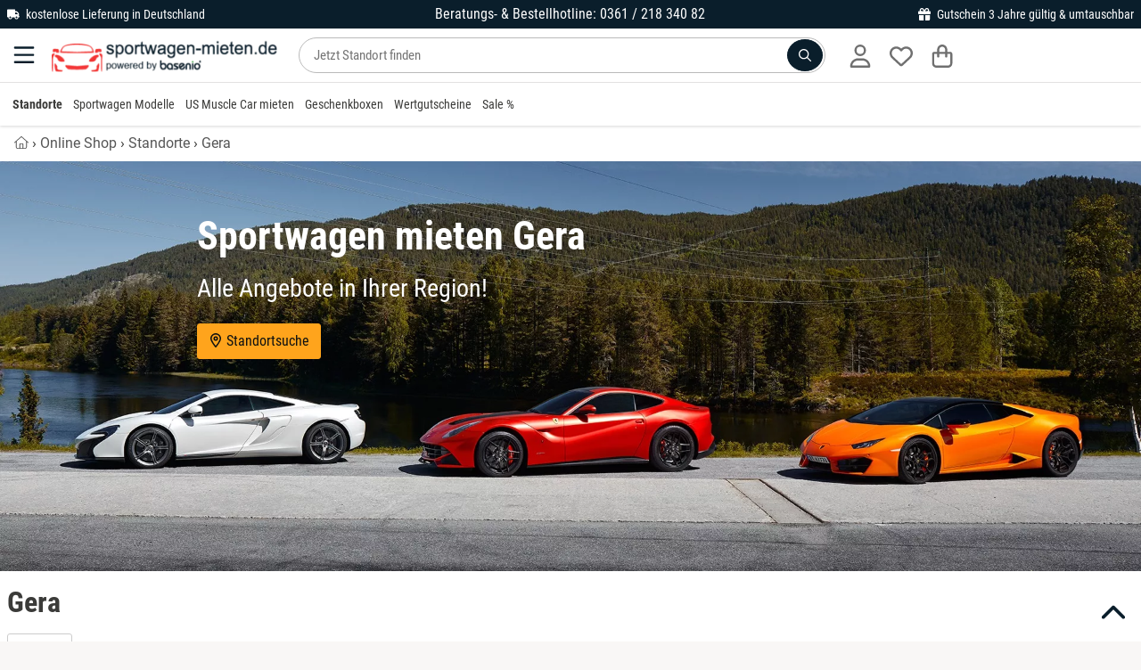

--- FILE ---
content_type: text/html; charset=utf-8
request_url: https://www.sportwagen-mieten.de/shop/standorte/gera/
body_size: 33167
content:
<!DOCTYPE HTML><html lang='de-DE' dir='ltr' id='root' class=''><head prefix='og: http://ogp.me/ns#  product: http://ogp.me/ns/product#'>  <meta charset='UTF-8'/>  <title>Sportwagen mieten Gera 🏎️ Lamborghini & Co. ab 99,00 €</title>  <link rel='canonical' href='https://www.sportwagen-mieten.de/shop/standorte/gera/'/><meta name='description' content='Sportwagen mieten in Gera & selber fahren >> Geschenk-Gutscheine☑️ Top-Preise ab 99,00 €☑️ Lamborghini, Ferrari, Porsche & Co☑️.' /><meta name='viewport' content='width=device-width, initial-scale=1.0, minimum-scale=1.0, maximum-scale=5.0' /><!--suppress CssInvalidHtmlTagReference --><style>:root { --bg-body: #f9f7f6; --light-bg: #fff; --link_color: var(--dark-bg);}html,body,div,span,object,iframe,h1,h2,h3,h4,h5,h6,p,blockquote,pre,a,address,cite,code,del,dfn,em,img,ins,q,s,small,strike,strong,sub,sup,var,b,u,i,dl,dt,dd,ol,ul,li,fieldset,form,label,legend,table,caption,tbody,tfoot,thead,tr,th,td,article,aside,canvas,details,embed,figure,figcaption,footer,header,menu,nav,output,section,summary,time,mark,video { margin: 0; padding: 0; border: 0; font-size: 100%; text-transform: none; text-indent: 0; text-shadow: none; -webkit-appearance: none;}/* HTML5 display-role reset for older browsers */article,aside,details,figcaption,figure,footer,header,menu,nav,section,img,ul,picture,summary,blockquote { display: block;}html { scrollbar-gutter: stable;}ul { list-style: none;}blockquote,q { quotes: none; margin: 1em 40px;}blockquote:before,blockquote:after,q:before,q:after { content: '';}table { border-collapse: collapse; border-spacing: 0;}table tbody { width: 100%;}p,h1,h2,h3,h4,h5,h6 { font-style: normal; text-decoration: none; letter-spacing: 0; display: block; -webkit-margin-before: 0; -webkit-margin-after: 0; -webkit-margin-start: 0; -webkit-margin-end: 0;}button::-moz-focus-inner { border: 0; padding: 0;}em,.em,i,.i { font-style: italic;}li { display: list-item;}ol { display: block;}ol li { list-style-type: decimal;}button { color: #000;}select { color: #000;}.small { font-size: 0.8rem !important; line-height: 1rem !important;}.xs { font-size: 10px !important;}strong,b,.b { font-weight: bold !important;}.font_normal { font-weight: normal;}select,textarea,input { display: inline-block; font-weight: normal; text-decoration: none; font-family: inherit;}img { max-width: 100%; margin: auto; height: auto; min-height: 1px; max-height: 100%; content-visibility: auto;}iframe { max-width: 100%; margin: auto; min-height: 1px; max-height: 100%;}.hidden { display: none !important;}.block { display: block !important;}.inline { display: inline-block !important;}.i { font-style: italic !important;}.r { text-align: right !important;}.l { text-align: left !important;}.c { text-align: center !important;}.cIL { left: 50%; transform: translateX(-50%);}.j { text-align: justify !important;}.fL { float: left !important;}.fR { float: right !important;}.vT { vertical-align: top !important;}.vM { vertical-align: middle !important;}.vB { vertical-align: bottom !important;}.clear { clear: both !important;}.one_line,.noWrap { white-space: nowrap;}.one_line { overflow: hidden; text-overflow: ellipsis;}.pointer { cursor: pointer !important;}.no_pointer { cursor: default !important;}.no_bold { font-weight: normal;}/*CL-GRID */.grid-wrapper { width: 100%;}.grid-wrapper:after { content: ''; display: table; clear: both;}.grid-1-1,.grid-1-2,.grid-1-3,.grid-2-3,.grid-1-4,.grid-1-5,.grid-2-5,.grid-3-5,.grid-4-5,.grid-1-6,.grid-1-7,.grid-2-7,.grid-3-7,.grid-3-8,.grid-5-8,.grid-1-10,.grid-3-10 { float: left; min-height: 1px;}.grid-1-1 { width: 100%;}.grid-1-2 { width: 50%;}.grid-1-3 { width: 33.3333%;}.grid-2-3 { width: 66.6667%;}.grid-1-4 { width: 25%;}.grid-1-5 { width: 20%;}.grid-2-5 { width: 40%;}.grid-3-5 { width: 60%;}.grid-4-5 { width: 80%;}.grid-1-6 { width: 16.6667%;}.grid-1-7 { width: 14.2857%;}.grid-2-7 { width: 28.5714%;}.grid-3-7 { width: 42.8571%;}.grid-3-8 { width: 37.5%;}.grid-5-8 { width: 62.5%;}.grid-1-10 { width: 10%;}.grid-3-10 { width: 30%;}@media (max-width: 900px) { .grid-at-900-1-1 { width: 100%; } .grid-at-900-1-2 { width: 50%; }}/*OLD MARGINS */.mL0,.mA0 { margin-left: 0 !important;}.mR0,.mA0 { margin-right: 0 !important;}.mT0,.mV0,.mA0 { margin-top: 0 !important;}.mB0,.mV0,.mA0 { margin-bottom: 0 !important;}.pL0,.pA0 { padding-left: 0 !important;}.pR0,.pA0 { padding-right: 0 !important;}.pT0,.pA0 { padding-top: 0 !important;}.pB0,.pA0 { padding-bottom: 0 !important;}.pV0 { padding-top: 0 !important; padding-bottom: 0 !important;}.pB64 { padding-bottom: 64px;}.pH64 { padding: 0 64px;}.pL80 { padding-left: 80px;}.pL24 { padding-left: 24px;}.min_h100 { min-height: 100px;}/* flexbox */.variation_table_wrap { max-height: 338px;}.flex { display: flex; width: 100%;}.direction_row { flex-direction: row; align-items: stretch; flex-wrap: wrap;}.direction_column { flex-direction: column;}.editable .row > .col,.editable .row_1920 > .col { border: 1px dashed #bababa;}.product_list_normal { display: grid; grid-template-columns: repeat(auto-fill, minmax(250px, 1fr)); gap: 16px; justify-items: stretch;}.product_list_normal .product_title { overflow: hidden; max-height: 2.6em;}.product_list_normal .price_old { display: block;}.product_list_normal.vertical { grid-template-columns: repeat(auto-fill, minmax(160px, 1fr));}.product_list_normal.vertical .font_26 { font-size: 14px;}.product_list_normal.vertical .brand { font-size: 11px;}.product_list_normal.vertical .wrapper_price { left: 0; right: unset;}.product_list_normal.vertical .wrapper_price .r { text-align: left !important;}.grid_gallery { display: grid; grid-template-columns: repeat(auto-fill, minmax(190px, 1fr)); gap: 16px; justify-items: stretch;}.grid_modifications { display: grid; grid-template-columns: repeat(auto-fill, minmax(150px, 1fr)); gap: 8px; justify-items: stretch;}/*NEW 12-col GRID */.row,.row_640,.row_1024,.row_1920,.row_nowrap { display: flex; gap: 8px; margin: 0 auto; width: 100%;}.row,.row_nowrap { max-width: 1280px;}.row_640 { max-width: 656px;}.row_1024 { max-width: 1040px;}.row_1920 { max-width: 1920px;}.row_nowrap { flex-wrap: nowrap;}.col_static { flex: 1;}.col { flex-basis: 0; flex-grow: 1; max-width: 100%;}.col_1 { flex: 0 1 8.3333%; overflow: hidden;}.col_2 { flex: 0 1 16.6667%; overflow: hidden;}.col_3 { flex: 0 1 25%; overflow: hidden;}.col_4 { flex: 0 1 33.3333%; overflow: hidden;}.col_5 { flex: 0 1 41.6667%; overflow: hidden;}.col_6 { flex: 0 1 50%; overflow: hidden;}.col_7 { flex: 0 1 58.3333%; overflow: hidden;}.col_8 { flex: 0 1 66.6667%; overflow: hidden;}.col_9 { flex: 0 1 75%; overflow: hidden;}.col_10 { flex: 0 1 83.3333%; overflow: hidden;}.col_11 { flex: 0 1 91.6667%; overflow: hidden;}.col_auto { flex: 1 1 auto;}@media (max-width: 900px) { .row, .row_640, .row_1024, .row_1920 { flex-wrap: wrap; } .row > .col, .row_640 > .col, .row_1024 > .col, .row_1920 > .col, .row > .col_1, .row_640 > .col_1, .row_1024 > .col_1, .row_1920 > .col_1, .row > .col_2, .row_640 > .col_2, .row_1024 > .col_2, .row_1920 > .col_2, .row > .col_3, .row_640 > .col_3, .row_1024 > .col_3, .row_1920 > .col_3, .row > .col_4, .row_640 > .col_4, .row_1024 > .col_4, .row_1920 > .col_4, .row > .col_5, .row_640 > .col_5, .row_1024 > .col_5, .row_1920 > .col_5, .row > .col_6, .row_640 > .col_6, .row_1024 > .col_6, .row_1920 > .col_6, .row > .col_7, .row_640 > .col_7, .row_1024 > .col_7, .row_1920 > .col_7, .row > .col_8, .row_640 > .col_8, .row_1024 > .col_8, .row_1920 > .col_8, .row > .col_9, .row_640 > .col_9, .row_1024 > .col_9, .row_1920 > .col_9, .row > .col_10, .row_640 > .col_10, .row_1024 > .col_10, .row_1920 > .col_10, .row > .col_11, .row_640 > .col_11, .row_1024 > .col_11, .row_1920 > .col_11 { flex: 0 0 100%; }}.mW0 { min-width: 0;}.gap0 { gap: 0;}.gap2 { gap: 2px;}.gap8 { gap: 8px;}.gap16 { gap: 16px;}.gap24 { gap: 24px;}.gap32 { gap: 32px;}.gap60 { gap: 60px;}.do_wrap { flex-wrap: wrap;}.basis6 { flex-basis: 249px;}.basis46 { flex-basis: 46px;}.basis200 { flex-basis: 160px; flex-shrink: 0;}.basis252 { flex-basis: 252px; flex-shrink: 0;}.grid { display: grid;}.grid-cols-2 { grid-template-columns: repeat(2, minmax(0, 1fr));}.grid-cols-3 { grid-template-columns: repeat(3, minmax(0, 1fr));}@font-face { font-family: 'Roboto'; font-style: normal; font-weight: 400; font-display: swap; src: url('/font/roboto-v20-latin-regular.woff2') format('woff2');}@font-face { font-family: 'Roboto Condensed'; font-style: normal; font-weight: 400; font-display: swap; src: url('/font/roboto-condensed-v25-latin-regular.woff2') format('woff2');}@font-face { font-family: 'Roboto Condensed'; font-style: normal; font-weight: 700; font-display: swap; src: url('/font/roboto-condensed-v25-latin-700.woff2') format('woff2');}html { width: 100%; scroll-padding-top: calc(60px + 15px);}.no_scroll { overflow-y: scroll; position: fixed;}*,*:before,*:after { box-sizing: border-box;}body { overflow-x: hidden; line-height: 1; font-size: 16px; font-family: "Roboto", sans-serif; font-weight: normal; color: var(--text-color); background: var(--bg-body); position: relative; -webkit-text-size-adjust: none; -webkit-font-smoothing: antialiased;}body.voucher,body.shop,.condensed { font-family: "Roboto Condensed", sans-serif;}.condensed-light { font-family: "Roboto Condensed", sans-serif; font-weight: 300 !important;}.fa-stack { display: inline-block; height: 2em; line-height: 2em; position: relative; vertical-align: middle; width: 2.5em;}.fa-stack-1x,.fa-stack-2x { left: 0; position: absolute; text-align: center; width: 100%;}.fa-stack-1x { line-height: inherit;}.fa-stack-2x { font-size: 2em;}.svg-inline--fa { display: inline !important; align-self: center; height: 1em; overflow: visible; vertical-align: -0.125em; margin: 0 0.3em; width: 1em; fill: currentColor;}.grey_svg { color: #555555;}.fa_facebook-square { fill: #3b5998; background-image: linear-gradient(to bottom, transparent 20%, white 20%, white 93%, transparent 93%); background-size: 55%; background-position: 70% 0; background-repeat: no-repeat;}/** lazysizes */.wa { width: auto !important;}a[rel=noopener] img { width: auto;}/** Grid */.grid-wrapper { max-width: 1280px; margin: 0 auto;}.error,.info,.notice,.alert_box.success { border: 1px solid #ddd; padding: 16px 8px 16px 55px; margin: 16px 0; position: relative; color: #000; line-height: 1.3em; box-shadow: none;}.alert_box-large { border: 1px solid #ffeeba; background: #fff3cd; line-height: 1.3em; box-shadow: none;}.alert_box-large .icon_box { color: #856404;}.uppercase { text-transform: uppercase;}.error { background-color: #F9E5E6; border-color: #FAD2D3;}.info { background-color: #fff3cd; border-color: #ffdb6d;}.success { background-color: #f8f8f8; border-color: #23a800;}.alert_box .icon_box { font-size: 25px; position: absolute; top: 0; left: 0; margin: 0; padding: 10px; height: 100%;}.alert_box.error .icon_box { color: #F02932; background: #FAD2D3;}.alert_box.success .icon_box { color: #23a800; background: #DFF2BF;}.alert_box.info .icon_box { color: #856404; background: #ffdb6d;}.opacity_50 { opacity: 0.5;}.opacity_80 { opacity: 0.8;}p { font-size: 1rem; line-height: 1.65em; white-space: normal;}.ul { list-style: initial; margin-left: 20px;}.h1 { color: #767676; font-size: 14px; line-height: 1rem; font-weight: normal;}.h2 { font-weight: normal; font-size: 1.5rem; line-height: 110%; margin: 16px 0; display: block;}.h1-large,h3,.h3,.mce-edit-focus.editable span.h3 { display: block; font-weight: bold; font-size: 20px; line-height: 24px; margin: 8px 0 16px 0; word-break: normal;}h3,.h3,.mce-edit-focus.editable span.h3 { color: var(--link_color);}.white .editable,.bg_dark .editable { color: black;}.editable h4 { color: blue;}h4,.h4 { display: block; font-weight: bold; font-size: 1rem; line-height: 1.65rem;}article ol > li,article ul > li { margin-bottom: 0.3em;}a { transition: color 0.2s; text-decoration: none; color: var(--link_color);}a:hover { cursor: pointer; text-decoration: underline;}.list.check_list .item { list-style-type: none; margin-bottom: 1em; margin-left: 1.5em; position: relative;}.list.check_list .item:before { content: "\2714"; position: absolute; left: -20px;}/* ARTICLE */.wrap-article p { margin-bottom: 8px; min-height: 16px;}.wrap-article table p { margin: 4px 0;}.wrap-article ul,.list-disc { list-style: disc;}.wrap-article ul li,.wrap-article ol li { margin-bottom: 8px; margin-left: 20px; line-height: 1.65rem;}.list-disc li { margin-left: 20px; line-height: 1.65rem;}.clean-table,.clean-table tr,.clean-table td { border: 0; background: #fff;}.wrap-article table { margin: 16px 0; width: 100%;}.wrap-article table td,.wrap-article table th { border: solid 1px #ddd; padding: 8px;}/* SIDEBAR FRAGE TABS */.anchor { position: absolute; margin-top: -125px;}.underline { text-decoration: underline;}.black-borders td,.black-borders { border: solid 1px #ddd;}.border_black { border: solid 1px #1a1a1a;}.border_dark { border: solid 1px var(--dark-bg);}.border_black_2x { border: solid 2px #1a1a1a;}.border_green_2x { border: solid 2px #23a800;}hr { clear: both; border: none; border-bottom: 1px solid #E3E1E1;}.grey_text,.underline.grey_text { color: #707070;}.dark-grey,.dark-grey:after,.dark-grey:before,a.dark-grey { color: #565656;}.dark-grey-bg { background: #565656 !important; color: white !important;}.body-bg { background: var(--bg-body) !important;}.grey-9,.grey-9:after,.grey-9:before,a.grey-9 { color: #999999;}.light-black { color: #3B3B39;}.border_light_black { border: 1px solid #3B3B39;}.border_grey { border: 1px solid #ccc;}.border_primary { border: 1px solid var(--dark-bg);}.gold { color: #F5AE0A;}.blue { color: #0084c2;}.red,.red:after,.red:before,a.red { color: #c80c39 !important;}.orange { color: #ff9818 !important;}.svg_map { fill: var(--dark-bg);}.svg_map:hover { fill: #FF8E3D;}.svg_map_wrapper { max-height: 380px;}.add-wishlist { z-index: 100; height: 25px; width: 25px;}.add-wishlist .svg-inline--fa { height: 25px; width: 25px;}.add-wishlist .fa-stack-1x:first-child { width: 22px; left: 1px;}/*products slider */.slider_products_container .add-wishlist { display: none !important;}.slider_products_container .price_old { display: block; font-size: 14px; margin-top: 4px;}.slider_products_container::after { content: ''; padding-right: 16px;}.slider_products { scrollbar-width: none; overflow-x: scroll; scroll-behavior: smooth; scroll-snap-type: x mandatory;}.slider_products .product_normal { flex-basis: 278px; flex-shrink: 0; margin: 8px; white-space: normal; scroll-snap-align: center;}.price_old { font-size: 16px;}.teaser_controls .svg-inline--fa,.swiper-button-prev .svg-inline--fa,.swiper-button-next .svg-inline--fa { width: 40px; height: 40px; padding: 8px; speak: none; color: #1a1a1a; position: relative; top: calc(50% - 20px); background: white;}.border-top { border-top: 1px solid #E3E1E1;}.border_left_dropdown { border-left: 1px solid #E3E1E1; margin-left: 14px;}.border_bottom { border-bottom: 1px solid #E3E1E1;}.border_2x { border-width: 2px;}.border_bottom:last-child { border-bottom: none;}.start .breadcrumb { display: none;}/** * LightBox**/.close_fullscreen { display: block; position: fixed; top: 25px; right: 25px; font-size: 2.5rem; color: #999; z-index: 100; border: none; background: none; cursor: pointer; content: "\00d7";}.close_fullscreen:hover { color: #fff;}#lightbox { display: none;}.lightbox_on { position: fixed; overflow-y: scroll;}.lightbox_on #lightbox { position: fixed; width: 100%; height: 100%; top: 0; left: 0; z-index: 100001; overflow: auto; background: rgba(0, 0, 0, 0.4); padding: 16px; display: flex; justify-content: center; align-items: center;}.lightbox_on #lightbox_content { min-height: 200px; position: relative; width: 800px; background: #fff; border: 1px solid #ddd; border-radius: 2px; padding: 16px; margin: auto;}.lightbox-voucher-custom { margin-bottom: 66px !important;}#voucher-custom-form { position: absolute; right: 39px; top: 16px; width: 300px; z-index: 100;}/* LIST */.list.article-list { list-style: none; margin: 0; padding: 0;}.list.article-list > .item { display: inline-block; vertical-align: top; margin-bottom: 25px;}.list.article-list > .item .top { /*color: #333;*/ word-break: normal;}.list.article-list > .item .top > .category,.list.article-list > .item .top > .date { font-size: 0.9em; color: #aaa; text-transform: uppercase; margin: 10px 0 3px 0;}.list.article-list > .item .top > .title { font-size: 1.1em; line-height: 1.3em; margin-top: 0;}.list.article-list > .item:hover .top > .title { color: #0277BD; text-decoration: underline;}.box.list.article-list { padding: 16px;}.autocomplete_suggestion { position: absolute; background: #fff;}.autocomplete_val { overflow: hidden; text-overflow: ellipsis; white-space: nowrap;}.autocomplete.pL32 { padding-left: 32px !important;}.map_wrap .t_18 { top: 12px; left: -28px; font-size: 24px;}.map_wrap .element .user-interaction { height: 56px;}.map_wrap .element.pA0 .icon_label { left: 34px;}/* FOOTER */#footer { overflow: hidden; min-height: 65px; width: 100%; z-index: 10;}#footer a.block_900 { text-decoration: underline;}#footer #to-top { bottom: 16px; right: 16px; cursor: pointer; position: fixed;}.scrolled #footer #to-top { display: block;}.list { margin-left: 0; padding: 0; list-style: none; line-height: 1.65rem;}.list.link_list { columns: 3; line-height: 1.1rem;}.list.link_list_6 { columns: 6;}.list_2col,.list.list_2col { columns: 2;}.list_4col { columns: 4;}.list_admin { margin-left: 0; padding: 0; list-style: none; line-height: 1rem;}.list_admin li { padding: 5px 0;}.maxWidth { width: 100% !important;}.element .user-interaction[disabled] { color: #777; cursor: not-allowed;}.wrap-global-message { background: rgba(0, 0, 0, 0.2); height: auto; position: fixed; width: 100%; z-index: 10000;}#global-message { margin: 10px auto; padding: 20px 0;}.wrap-global-message #global-message:empty { display: none;}/*Maps*/.map { height: 400px;}.hide_empty:empty { display: none !important;}/*TODO: tinymce styles */.editable.mce-content-body * a:not(.btn) { color: #23a800;}table.alias th { padding: 10px;}table.alias td { vertical-align: middle;}table.alias .clForm .element { margin-bottom: 5px;}.no_hover:hover { background-color: inherit !important; text-decoration: none;}.no_deco_hover:hover { text-decoration: none;}.bB2green { border-bottom: 2px solid #23a800;}.bBDotted { border-bottom: 1px dotted #ccc;}.h100 { height: 100%;}.w50 { width: 50% !important;}.w80 { width: 80%;}.w90 { width: 90%;}.w95 { width: 95%;}.w100 { width: 100% !important;}table.w100 { display: table !important; max-width: initial !important;}table.maxW360 { max-width: 360px !important;}.absBL { position: absolute !important; bottom: 0; left: 0;}.absBR { position: absolute; bottom: 0; right: 0;}.absT { position: absolute; top: 0; left: 0; right: 0;}.absTL { position: absolute; top: 0; left: 0;}.absTR { position: absolute; top: 0; right: 0;}.absR { position: absolute; right: 0;}.absVcenter { position: absolute; top: 50%; transform: translateY(-50%);}.justify,.flex_justify { justify-content: space-between;}.reference_separator:after { content: '-'; position: absolute; top: calc(50% - 8px); right: -2px; font-weight: bold;}.lHn { line-height: normal;}.rel { position: relative !important;}.posTL { top: 0 !important; left: 0 !important;}.green { color: #23a800;}.color_primary,#footer .bg_dark .white a.color_primary { color: var(--dark-bg) !important;}.bg_dark .wrapper_fade .color_primary { color: white !important;}.wrapper_fw { width: 100%;}#section { opacity: 1; transition: opacity 0.2s ease-out; min-height: 50vh; padding-bottom: 64px;}#section.fog { opacity: 0.3;}.fog #header,.fog #section,.fog #footer { opacity: 0.3;}.flex_center,.flex_Vcenter { display: flex; align-items: center;}.flex_center { justify-content: center;}.flex_start { justify-content: start;}.flex_end { justify-content: end;}/*************************************************************************************** * new Margins****************************************************************************************/.maxW { max-width: 100% !important;}.maxW136 { max-width: 136px;}.maxW180 { width: 100%; max-width: 180px;}.maxW240 { max-width: 240px;}.maxW300 { max-width: 300px;}.maxW360 { max-width: 360px;}.maxW500 { max-width: 500px;}.maxW640 { max-width: 640px;}.maxH3_5em { max-height: 3.5em;}.maxH100 { max-height: 104px;}.maxH128 { max-height: 128px;}.last-no-border:last-child { border: none;}.shadow { box-shadow: 0 3px 6px #00000029;}.shadow_large { box-shadow: 0 12px 20px #00000029;}.shadow_hover:hover { box-shadow: 0 8px 16px rgba(0, 22, 63, 0.1); text-decoration: none;}.hover_grey_bg:hover { background-color: #f5f5f5;}.hover_border_black:hover { border-color: #1a1a1a;}.no_overflow { overflow: hidden;}.overflow_show { overflow: visible;}.overflow_auto { overflow-x: auto;}.overflow_force { overflow-wrap: break-word;}.shadow_bottom { box-shadow: 0 1px 3px #00000029;}/*Box*/.box_white { padding: 8px; background-color: #fff; color: #10100f;}.bg_opt_white { padding: 16px; background: var(--light-bg);}.box .label,.box_white .label { font-size: 21px; padding: 8px 0; width: 100%; color: #10100f; margin-bottom: 16px; font-weight: bold;}.no_border { border: none !important; outline: none;}/**contact */.img_wrap_contact { border-radius: 50%; width: 104px; height: 104px; overflow: hidden; border: 2px solid #fff;}.bR50 { border-radius: 50%;}.phone-box { color: #F9F9F9; background: var(--dark-bg); border-radius: 3px; padding: 4px;}/** * LightBox**/#clLB { height: 100%; left: 0; position: fixed; top: 0; width: 100%; z-index: 100000; display: none;}#clLB > .bg { background-color: rgba(0, 0, 0, 0.4); width: 100%; height: 100%; position: fixed; outline: none; overflow: scroll; display: flex; padding: 16px;}#clLB > .bg > .content { max-width: 1080px; min-width: 270px; width: 100%; background: white; margin: auto; padding: 16px; position: relative;}body.clLB { overflow: hidden;}body.clLB #clLB { display: block;}.lightbox { position: fixed; inset: 0; background: rgba(0, 0, 0, 0.5); z-index: 1000; overflow: hidden; overscroll-behavior: contain;}/** backgrounds */.bg_green { background-color: #23A800 !important; color: #fff;}.bg_grey { background: #f5f3f1 !important;}.bg_red { background: #c80c39 !important;}.bg_dark { background: var(--dark-bg) !important; color: #fff;}.bg_orange { background: #ff9818 !important;}.bg_blue { background: #3498db !important;}.bg_light,.bg_light .wrap-article { background: var(--light-bg);}.bg_light_opacity80 { background-color: rgba(232, 237, 212, 0.8); color: #000;}.bg_white,.wrap-article.bg_white,.bg_forced_white { background: #fff !important;}.bg_white_opacity_50 { background-color: #FFFFFF50;}.bg_f2 { background: #F2F2F2;}.bg_light_grey240 { background: #F0EFEB;}.filter-content { position: fixed; top: 0; left: 0; -webkit-transform: translateX(100%); transform: translateX(100%); transition: transform 330ms ease-out; width: 100%; height: 100%; overflow-y: auto; -webkit-overflow-scrolling: touch; z-index: 1000; white-space: normal;}.mWc30 { max-width: calc(100% - 30px);}input:-webkit-autofill::first-line { font-family: "Roboto", sans-serif !important; font-size: 1.2rem;}.bg_dark80 { background: rgba(0, 62, 31, 0.8);}table.accounting { margin: 0 auto;}table.accounting td { padding: 8px; text-align: right;}.polygon_divider { width: 136px; height: 100%; left: -1px !important;}/*************************************************************************************** * Print Styles****************************************************************************************/@media print { #header, #footer, .breadcrumb, .clForm, form, input, select, textarea, button, .btn, .clipboard, .dropdown, .dropdown_trigger, #cancel_all, .highlight_row input[type="checkbox"], #to-top { display: none !important; } body { background: white; font-size: 12pt; } #section { padding: 0; } .row { page-break-inside: avoid; } a { text-decoration: none; color: inherit; } a[href]:after { content: none; }}/**colors */.white,.white a { color: #fff !important;}strong > a { font-weight: bold;}.grey,.grey:after,.grey:before,a.grey { color: #767676 !important;}.grey_light,.black.grey_light { color: #C1BFBA !important;}.detail_ship_icon { color: var(--link_color);}.btn_link { background: none !important; border: none !important; padding: 0 !important; font: inherit; cursor: pointer; outline: inherit;}.head_titles { padding: 0 2px;}/*sizes */.font-1 { font-size: 1rem !important;}.font_9 { font-size: 9px;}.font_10 { font-size: 10px;}.font_12 { font-size: 12px;}.font_14 { font-size: 14px;}.font_15 { font-size: 15px;}.font_16 { font-size: 16px;}.font24 { font-size: 24px; line-height: 32px;}.font32 { font-size: 32px; line-height: 43px;}.font44 { font-size: 44px; line-height: 52px;}.font_18,.btn.font_18,.h2.font_18 { font-size: 18px;}.font_20,.btn.font_20 { font-size: 20px;}.font_22 { font-size: 22px;}.font_24 { font-size: 24px;}.font_26 { font-size: 26px;}.font_28 { font-size: 28px;}.font_30 { font-size: 30px;}.font_32 { font-size: 32px !important;}.font_36 { font-size: 36px !important;}.font_40 { font-size: 40px; line-height: 1.3em;}.font_44 { font-size: 44px;}.font_48 { font-size: 48px;}.font_64 { font-size: 64px;}.font_68 { font-size: 68px;}.font_80 { font-size: 80px;}.Lh1 { line-height: 1rem !important;}.Lh110 { line-height: 1.1;}.Lh120 { line-height: 1.2;}.Lh130 { line-height: 1.3 !important;}.Lh140 { line-height: 1.4 !important;}.Lh150 { line-height: 1.5 !important;}.Lh160 { line-height: 1.6 !important;}.Lh170 { line-height: 1.7 !important;}.Lh180 { line-height: 1.8 !important;}.Lh200 { line-height: 2;}.Lh24 { line-height: 24px;}.Lh28 { line-height: 28px;}.Lh32 { line-height: 32px;}.Lh38 { line-height: 38px !important;}.Lh48 { line-height: 48px !important;}.Lh_input { height: 3rem !important;}.Lh_btn,.Lh_btn p { line-height: 32px !important;}.black,.black .green { color: var(--text-color) !important;}a.no_deco:hover { text-decoration: none !important;}/*icons */.check-after:after { content: "✓"; color: #23a800; display: inline-block; font-weight: bold; font-size: 18px; vertical-align: -0.125em; margin-left: 8px; opacity: 0; transition: opacity 0.3s ease-out;}.check-after-visible:after { opacity: 1; transition: none;}.text-color,.color_text,.text-color .breadcrumb ol li { color: #2D2827;}.line_through { text-decoration: line-through;}.add-wishlist.active .white { color: red !important;}.add-wishlist.active .grey_text { color: white !important;}.more_detail { padding-left: 20px;}.check_list li { list-style: none; margin-left: 0 !important; margin-bottom: 0 !important; padding-left: 20px; position: relative;}.li_pV4 li { padding-top: 4px; padding-bottom: 4px;}.li_pV8 li { padding-top: 8px; padding-bottom: 8px;}.check_list li:before { content: '✓'; font-weight: bold; font-size: 20px; line-height: 16px; position: absolute; left: 0; color: #23a800;}.check_list.color_primary li:before { color: var(--dark-bg);}.check_list.black li:before { color: black;}.w2em { width: 2em;}.w200px { width: 200px;}.w278px { width: 278px;}.mW42 { max-width: 42px;}.mW360 { max-width: 360px; min-width: 270px;}.mW468 { max-width: 468px;}.mW624 { max-width: 624px !important; min-width: 270px !important;}.usp_headline { color: var(--dark-bg); font-size: 20px; margin-bottom: 5px;}#footer .usp_headline { color: white;}</style><link rel='stylesheet' href='/file/css/515!subshop_mmenu!global!subshop_sportwagen-mieten.css'><link rel='preload' type='font/woff2' as='font' href='/font/roboto-v20-latin-regular.woff2' crossorigin='anonymous'><link rel='preload' type='font/woff2' as='font' href='/font/roboto-condensed-v25-latin-regular.woff2' crossorigin='anonymous'><link rel='preload' type='font/woff2' as='font' href='/font/roboto-condensed-v25-latin-700.woff2' crossorigin='anonymous'><!--suppress CssInvalidHtmlTagReference --><style>@media (min-width: 901px) { .xs { font-size: 0.8rem !important; line-height: 1rem !important; } .font_9 { font-size: 10px; } #search_form { float: right; max-width: 100%; min-width: 570px; } .show_900, .hide_desktop { display: none; } .uppercase_desktop { text-transform: uppercase; } .border_left_desktop { border-left: 1px solid #E3E1E1; } .flex_sticky { position: sticky; top: 16px; align-self: flex-start; } #menu-wrapper, .variation_table_wrap { scrollbar-width: thin; } #menu-wrapper::-webkit-scrollbar, .variation_table_wrap::-webkit-scrollbar { width: 5px; } #menu-wrapper::-webkit-scrollbar-track, .variation_table_wrap::-webkit-scrollbar-track { background: #f1f1f1; } #menu-wrapper::-webkit-scrollbar-thumb, .variation_table_wrap::-webkit-scrollbar-thumb { background-color: #c1c1c1; border-radius: 20px; } .category-list, .category-list .body-bg { background: white !important; } .category-list .border_bottom { border-bottom: none !important; } .category-list .header-menu.pH16 { padding-right: 0 !important; padding-left: 0 !important; box-shadow: none; } .category-list .mobile-trigger { width: 40px; } .category-list .menu-link { width: calc(100% - 40px); } .revert_row_desktop { flex-direction: row-reverse; } .product_list_normal.vertical { grid-template-columns: repeat(auto-fill, minmax(280px, 1fr)); } .product_list_normal.vertical .img_wrap img { width: 100%; } .wrap-article table { height: auto !important; display: block !important; max-width: fit-content; overflow-x: auto !important; padding: 1px; } .wrapper_login { min-width: 330px; } .head_nav li { display: block; float: left; padding: 16px 6px; } .head_nav li:hover, .head_nav li:focus-within, .head_nav li.active { cursor: pointer; z-index: 50; } .head_nav li .wrapper_fw { visibility: hidden; opacity: 0; transition: opacity 130ms ease-out; min-width: 5rem; position: absolute; margin-top: 16px; left: 0; display: block; width: 100%; } .head_nav li:hover > .wrapper_fw, .head_nav li:focus-within > .wrapper_fw, .head_nav li .wrapper_fw:hover, .head_nav li .wrapper_fw:focus { visibility: visible; opacity: 1; } .head_nav .wrapper_fw li { min-width: 25%; padding: 16px; } .tox.tox-tinymce-inline { min-width: 638px; } .private #headerSection .wrapper_logo { display: none; }}@media (max-width: 900px) { .shop_product_detail #footer, .shop_checkout #footer { margin-bottom: 130px; } .absVcenter_900 { position: absolute; top: 50%; transform: translateY(-50%); } .row_reverse_900 { flex-direction: column-reverse; } .corner_ribbon { top: 8px; font-size: 15px; } .element.pA0_900.textelement label, .element.pA0_900.selectelement label { left: 10px; } .youtube_container .fa_youtube { font-size: 48px; } .vertical_scroll, .vertical_scroll_900 { overflow-x: scroll; -ms-overflow-style: none; } .vertical_scroll::-webkit-scrollbar, .vertical_scroll_900::-webkit-scrollbar { display: none; } .list_4col { columns: 3; } /*START */ .font_20_900 { font-size: 20px !important; } .font_22_900 { font-size: 22px; } .font_30_900 { font-size: 30px !important; } .font_64_900 { font-size: 64px; } .hide_900 { display: none !important; } /*fonts */ .font_1_900 { line-height: 1; font-size: 1rem; } .font_9_900 { font-size: 9px !important; } .font_11_900 { font-size: 11px !important; } .font_12_900 { font-size: 12px !important; } .font_14_900 { font-size: 14px; } .font_15_900 { font-size: 15px !important; } .font_16_900 { font-size: 16px; } .font_18_900 { font-size: 18px; } .font_24_900 { font-size: 24px !important; } .font_38_900 { font-size: 38px !important; } .font_normal_900 { font-weight: normal; } #headerSearch button:after { content: ''; } #headerSearch { padding-top: 13px; } .swap-slider > .mask { padding-bottom: 20px; } .shop .swap-slider > .mask { padding-bottom: 50px; /*in use*/ } #headerTop { display: none; } #section { padding-bottom: 16px; } figcaption { padding: 5px; } .wrap-article p iframe { margin-bottom: 1em; } .wrap-article-list .teaser .h2 { font-size: 1.4em; color: #000; font-weight: 700; } figure > img { height: inherit; } .swap-slider > .nav { text-align: center; width: 100%; } .w100_900 { width: 100% !important; } #voucher-custom-form .title { height: auto !important; } .lightbox-voucher-custom { margin-bottom: 0 !important; } .static_900 { position: static !important; } .shop_voucher_detail .breadcrumb, .shop_product_detail .breadcrumb { display: none; } /**VOUCHER START* todo: remove! */ .voucher-start .breadcrumb, .video #video_left, .video #video_right { display: none; } .voucher-h2 { font-size: 1.6rem; } .voucher .video .btn { width: 45%; font-size: 1rem; line-height: 2rem; left: 0; padding: 4px 5px; } .voucher .gift-voucher a { width: 130px; height: 130px; line-height: 130px; font-size: 2.4rem; margin: 0 auto; display: block; } .voucher .gift-box-wrapper { height: auto; margin-bottom: 0; } .voucher .voucher-audience .btn { font-size: 0.9rem; line-height: 1.5rem; } .voucher .voucher-audience .btn-wrapper { padding: 0 10px; } .voucher .voucher-audience .stock { padding-bottom: 0; height: auto; } /*new Menu 2019 */ .show-search #header { height: 120px; box-shadow: none; } #menu-wrapper { -webkit-transform: translateX(100%); transform: translateX(100%); width: 100vw; padding-bottom: 64px; } .login .svg-inline--fa { width: 20px; height: 20px; } .w100vw_900 { width: 100vw; } /*checkout */ .shop_checkout .h3 { font-size: 0.9rem; } .shop_checkout .h1-large { font-size: 1.2rem; line-height: 1.5rem; display: block; width: 100%; } .shop_checkout .shop-product .product-title { padding-left: calc(30% + 5px); } .shop_checkout #headerSection { height: 60px; } .shop_checkout #menu:after { line-height: 4rem; background: #F9F9F9; } .checkout-head .step_name { font-size: 0.9rem; } .grand-total { position: fixed; bottom: 64px; padding: 8px 8px 0; background: white; left: 0; width: 100%; z-index: 90; } .grand-total hr { display: none; } #footer .back-to-cart { display: block; width: 100%; text-align: center; margin: 1rem 0; } .sticky_bottom { position: fixed !important; bottom: 0; width: 100% !important; left: 0; z-index: 100; border-radius: 0 !important; line-height: 34px !important; font-size: 2rem !important; } .sticky_bottom_900 { position: fixed !important; bottom: 0; left: 0; width: 100% !important; z-index: 100; padding: 8px 0; background: white; height: 64px; } .checkout_footer { margin-bottom: 250px; padding: 0 5px; } /*LAYOUT */ .flex_justify_c_900 { justify-content: center; } .mT_neg32, .mT_neg64, .mT_neg100 { margin-top: 0; } .rel_900 { position: relative !important; top: 0; transform: unset; } .h100 { height: auto; } .h100.row_nowrap, .h100.teaser_controls { height: 100%; } .w50px_900 { width: 50px; } .mL0_900, .mA0_900 { margin-left: 0 !important; } .mA0_900, .mR0_900 { margin-right: 0 !important; } .mT0_900, .mV0_900, .mA0_900 { margin-top: 0 !important; } .mA0_900, .mB0_900, .mV0_900, .mA0_900 { margin-bottom: 0 !important; } .m0a_900 { margin: 0 auto !important; } .pL0_900, .pA0_900, .pH0_900 { padding-left: 0 !important; } .pR0_900, .pA0_900, .pH0_900 { padding-right: 0 !important; } .pT0_900, .pA0_900, .pV0_900 { padding-top: 0 !important; } .pB0_900, .pA0_900, .pV0_900 { padding-bottom: 0 !important; } .pL8_900 { padding-left: 8px !important; } .mR4_900 { margin-right: 4px !important; } .mT4_900 { margin-top: 4px !important; } .mA8_900 { margin: 8px; } .pV12_900 { padding: 12px 0; } .pV8_900_a a { padding: 8px 0; display: block; } .pR32_900 { padding-right: 32px; } .btn.btn_big { padding: 8px 10px; } .c_900 { text-align: center !important; } .l_900 { text-align: left !important; } img.c_900 { margin-right: auto !important; margin-left: auto !important; } .black_900 { color: #000 !important; } .show_900 { display: block !important; } .inline.show_900 { display: inline-block !important; } .shadowT_900 { box-shadow: 0 -3px 10px 1px rgba(0, 0, 0, 0.2); } .block_900 { display: block !important; } .swiper-button-next, .swiper-button-prev { display: none; } .close_fullscreen { top: 10px; right: 0; } /*shop product list */ .filter-content .overlay { width: 10%; } .filter-content .overlay_content { width: 90%; } #headerSearch { padding: 10px; box-shadow: 0 1px 3px #00000029; } .shop_voucher_activation .img_wrap { width: 164px; margin: 0 auto; } .shop_voucher_activation .alert_box { margin-top: 0; } .pB8_900 { padding-bottom: 8px; } .pH8_900 { padding-left: 8px; padding-right: 8px; } .pH16_900 { padding-left: 16px; padding-right: 16px; } .mB4_900 { margin-bottom: 4px; } .mB8_900, .mV8_900 { margin-bottom: 8px; } .mV8_900 { margin-top: 8px; } .col_reverse_900 { flex-direction: column-reverse; } .col_3_900 { flex: 0 1 25%; overflow: hidden; } .col_900 { flex-basis: 0; flex-grow: 1; max-width: 100%; } .col_6_900 { flex: 0 1 50%; overflow: hidden; } .pV8_900 { padding-top: 8px; padding-bottom: 8px; } .pT16_900 { padding-top: 16px; } .pB16_900 { padding-bottom: 16px; } .pA8_900 { padding: 8px; } .pR8_900 { padding-right: 8px !important; } .pA16_900 { padding: 16px; } .mT8_900 { margin-top: 8px; } .mT16_900, .mV16_900 { margin-top: 16px; } .mB16_900, .mV16_900 { margin-bottom: 16px; } .mT32_900, .mV32_900 { margin-top: 32px; } .mB32_900, .mV32_900 { margin-bottom: 32px; } .pT32_900, .pV32_900 { padding-top: 32px !important; } .pB32_900, .pV32_900 { padding-bottom: 32px !important; } .bg_white_900 { background: white; } .element > .tip, .wrap900 { white-space: initial; } .product_list_normal { grid-template-columns: repeat(auto-fill, minmax(160px, 1fr)); } .product_list_normal .product_title { font-size: 14px; } .gap0_900 { gap: 0; } .gap32_900 { gap: 32px; } .maxW180_900 { max-width: 180px; } .maxW360_900 { max-width: 360px; } .rotate_900 { transform: rotate(90deg); } .no_br br { display: none; } .list.link_list_6, .list.link_list { columns: 2; } table.grey-borders { height: auto !important; overflow-x: auto; max-width: 100%; display: block; } table.grey-borders td p, table.grey-borders td ul { white-space: nowrap; } .wa_900 { width: auto !important; } .paypal-button-text { font-size: 9px; } .amazonpay-button-view1 { grid-template-columns: 4% 0 6% 1fr 6% 10% 4%; } .invisible_900 { visibility: hidden; } .polygon_divider { width: 100%; height: 8vw; }}@media (max-width: 600px) { .font_28_600 { font-size: 28px !important; } .voucher .shop-product-details table > tbody > tr > td, .voucher .shop-product-details colgroup col { width: 100% !important; display: block !important; } .shop-product-detail-left { padding-right: 0; } .shop-product-detail-right { padding-left: 0; border-left: none; } .wrap-article-list .label { font-size: 1.2em; line-height: 1.5em; font-weight: 700; } img.fL { float: none !important; } .wrap-article table, .wrap-article table.w100 { max-width: 100% !important; overflow-x: auto !important; display: block !important; }}</style><link rel='apple-touch-icon' sizes='180x180' href='/apple-touch-icon.png'><link rel='icon' type='image/png' sizes='32x32' href='/favicon-32x32.png'><link rel='manifest' href='/site.webmanifest'><script>  /* * Loading attribute polyfill - https://github.com/mfranzke/loading-attribute-polyfill * @license Copyright(c) 2019 by Maximilian Franzke */!function(e,t){"use strict";var a,r,n={rootMargin:"256px 0px",threshold:.01,lazyImage:'img[loading="lazy"]',lazyIframe:'iframe[loading="lazy"]'};"IntersectionObserver"in window&&(a=new IntersectionObserver(function(e,t){e.forEach(function(e){if(0!==e.intersectionRatio){var a=e.target;t.unobserve(a),c(a)}})},n)),r="requestAnimationFrame"in window?window.requestAnimationFrame:function(e){e()};var o="[data-uri]";function i(e,t){var r=e.querySelector(n.lazyImage+","+n.lazyIframe);void 0!==a?(function(e,t){e.dataset.lazySrc=e.getAttribute("src"),e.getAttribute("srcset")&&(e.dataset.lazySrcset=e.getAttribute("srcset")),e.setAttribute("src",t),e.removeAttribute("srcset"),a.observe(e)}(r,o),"picture"===t.tagName.toLowerCase()&&function(e,t){var r=document.createElement("source");r.setAttribute("srcset",t),r.dataset.lazyRemove=!0,e.insertBefore(r,e.firstChild);var n=e.querySelector("img");n&&a.observe(n)}(t,o)):r.setAttribute("lazyload",1)}function c(e){var t,a;"picture"===e.parentNode.tagName.toLowerCase()&&(t=e.parentNode,(a=t.querySelector("source[data-lazy-remove]"))&&t.removeChild(a)),e.dataset.lazySrcset&&(e.setAttribute("srcset",e.dataset.lazySrcset),delete e.dataset.lazySrcset),e.setAttribute("src",e.dataset.lazySrc),delete e.dataset.lazySrc}function s(){document.querySelectorAll("noscript."+e).forEach(function(e){var t=e.textContent||e.innerHTML,a=document.createElement("div");a.innerHTML=t;var r=e.parentNode;"loading"in HTMLImageElement.prototype&&"loading"in HTMLIFrameElement.prototype||i(a,r),r.replaceChild(a.firstElementChild,e)}),window.matchMedia("print").addListener(function(e){e.matches&&document.querySelectorAll(n.lazyImage+"[data-lazy-src],"+n.lazyIframe+"[data-lazy-src]").forEach(function(e){c(e)})})}/comp|inter/.test(document.readyState)?r(s):"addEventListener"in document?document.addEventListener("DOMContentLoaded",function(){r(s)}):document.attachEvent("onreadystatechange",function(){"complete"===document.readyState&&s()})}("loading-lazy");  var DEV = false;  </script></head><body itemscope itemtype='https://www.schema.org/WebPage' class='shop_list'>   <!--Font Awesome Pro 6.4.0 by @fontawesome - https://fontawesome.com    License - https://fontawesome.com/license (Commercial License)    -->    <svg style="display: none;"><symbol id="brands_youtube" viewBox="0 0 576 512"><path d="M549.655 124.083c-6.281-23.65-24.787-42.276-48.284-48.597C458.781 64 288 64 288 64S117.22 64 74.629 75.486c-23.497 6.322-42.003 24.947-48.284 48.597-11.412 42.867-11.412 132.305-11.412 132.305s0 89.438 11.412 132.305c6.281 23.65 24.787 41.5 48.284 47.821C117.22 448 288 448 288 448s170.78 0 213.371-11.486c23.497-6.321 42.003-24.171 48.284-47.821 11.412-42.867 11.412-132.305 11.412-132.305s0-89.438-11.412-132.305zm-317.51 213.508V175.185l142.739 81.205-142.739 81.201z"/></symbol><symbol id="light_arrow-right" viewBox="0 0 448 512"><path d="M443.3 267.3c6.2-6.2 6.2-16.4 0-22.6l-176-176c-6.2-6.2-16.4-6.2-22.6 0s-6.2 16.4 0 22.6L393.4 240 16 240c-8.8 0-16 7.2-16 16s7.2 16 16 16l377.4 0L244.7 420.7c-6.2 6.2-6.2 16.4 0 22.6s16.4 6.2 22.6 0l176-176z"/></symbol><symbol id="light_arrow-left" viewBox="0 0 448 512"><path d="M4.7 244.7c-6.2 6.2-6.2 16.4 0 22.6l176 176c6.2 6.2 16.4 6.2 22.6 0s6.2-16.4 0-22.6L54.6 272 432 272c8.8 0 16-7.2 16-16s-7.2-16-16-16L54.6 240 203.3 91.3c6.2-6.2 6.2-16.4 0-22.6s-16.4-6.2-22.6 0l-176 176z"/></symbol><symbol id="light_copy" viewBox="0 0 512 512"><path d="M448 352H288c-17.7 0-32-14.3-32-32V64c0-17.7 14.3-32 32-32H396.1c4.2 0 8.3 1.7 11.3 4.7l67.9 67.9c3 3 4.7 7.1 4.7 11.3V320c0 17.7-14.3 32-32 32zM497.9 81.9L430.1 14.1c-9-9-21.2-14.1-33.9-14.1H288c-35.3 0-64 28.7-64 64V320c0 35.3 28.7 64 64 64H448c35.3 0 64-28.7 64-64V115.9c0-12.7-5.1-24.9-14.1-33.9zM64 128c-35.3 0-64 28.7-64 64V448c0 35.3 28.7 64 64 64H224c35.3 0 64-28.7 64-64V416H256v32c0 17.7-14.3 32-32 32H64c-17.7 0-32-14.3-32-32V192c0-17.7 14.3-32 32-32H192V128H64z"/></symbol><symbol id="light_location-dot" viewBox="0 0 384 512"><path d="M352 192c0-88.4-71.6-160-160-160S32 103.6 32 192c0 15.6 5.4 37 16.6 63.4c10.9 25.9 26.2 54 43.6 82.1c34.1 55.3 74.4 108.2 99.9 140c25.4-31.8 65.8-84.7 99.9-140c17.3-28.1 32.7-56.3 43.6-82.1C346.6 229 352 207.6 352 192zm32 0c0 87.4-117 243-168.3 307.2c-12.3 15.3-35.1 15.3-47.4 0C117 435 0 279.4 0 192C0 86 86 0 192 0S384 86 384 192zm-240 0a48 48 0 1 0 96 0 48 48 0 1 0 -96 0zm48 80a80 80 0 1 1 0-160 80 80 0 1 1 0 160z"/></symbol><symbol id="light_pencil" viewBox="0 0 512 512"><path d="M395.8 39.6c9.4-9.4 24.6-9.4 33.9 0l42.6 42.6c9.4 9.4 9.4 24.6 0 33.9L417.6 171 341 94.4l54.8-54.8zM318.4 117L395 193.6l-219 219V400c0-8.8-7.2-16-16-16H128V352c0-8.8-7.2-16-16-16H99.4l219-219zM66.9 379.5c1.2-4 2.7-7.9 4.7-11.5H96v32c0 8.8 7.2 16 16 16h32v24.4c-3.7 1.9-7.5 3.5-11.6 4.7L39.6 472.4l27.3-92.8zM452.4 17c-21.9-21.9-57.3-21.9-79.2 0L60.4 329.7c-11.4 11.4-19.7 25.4-24.2 40.8L.7 491.5c-1.7 5.6-.1 11.7 4 15.8s10.2 5.7 15.8 4l121-35.6c15.4-4.5 29.4-12.9 40.8-24.2L495 138.8c21.9-21.9 21.9-57.3 0-79.2L452.4 17zM331.3 202.7c6.2-6.2 6.2-16.4 0-22.6s-16.4-6.2-22.6 0l-128 128c-6.2 6.2-6.2 16.4 0 22.6s16.4 6.2 22.6 0l128-128z"/></symbol><symbol id="light_xmark" viewBox="0 0 384 512"><path d="M324.5 411.1c6.2 6.2 16.4 6.2 22.6 0s6.2-16.4 0-22.6L214.6 256 347.1 123.5c6.2-6.2 6.2-16.4 0-22.6s-16.4-6.2-22.6 0L192 233.4 59.5 100.9c-6.2-6.2-16.4-6.2-22.6 0s-6.2 16.4 0 22.6L169.4 256 36.9 388.5c-6.2 6.2-6.2 16.4 0 22.6s16.4 6.2 22.6 0L192 278.6 324.5 411.1z"/></symbol><symbol id="light_house" viewBox="0 0 576 512"><path d="M298.6 4c-6-5.3-15.1-5.3-21.2 0L5.4 244c-6.6 5.8-7.3 16-1.4 22.6s16 7.3 22.6 1.4L64 235V432c0 44.2 35.8 80 80 80H432c44.2 0 80-35.8 80-80V235l37.4 33c6.6 5.8 16.7 5.2 22.6-1.4s5.2-16.7-1.4-22.6L298.6 4zM96 432V206.7L288 37.3 480 206.7V432c0 26.5-21.5 48-48 48H368V320c0-17.7-14.3-32-32-32H240c-17.7 0-32 14.3-32 32V480H144c-26.5 0-48-21.5-48-48zm144 48V320h96V480H240z"/></symbol><symbol id="solid_location-dot" viewBox="0 0 384 512"><path d="M215.7 499.2C267 435 384 279.4 384 192C384 86 298 0 192 0S0 86 0 192c0 87.4 117 243 168.3 307.2c12.3 15.3 35.1 15.3 47.4 0zM192 128a64 64 0 1 1 0 128 64 64 0 1 1 0-128z"/></symbol><symbol id="solid_star" viewBox="0 0 576 512"><path d="M316.9 18C311.6 7 300.4 0 288.1 0s-23.4 7-28.8 18L195 150.3 51.4 171.5c-12 1.8-22 10.2-25.7 21.7s-.7 24.2 7.9 32.7L137.8 329 113.2 474.7c-2 12 3 24.2 12.9 31.3s23 8 33.8 2.3l128.3-68.5 128.3 68.5c10.8 5.7 23.9 4.9 33.8-2.3s14.9-19.3 12.9-31.3L438.5 329 542.7 225.9c8.6-8.5 11.7-21.2 7.9-32.7s-13.7-19.9-25.7-21.7L381.2 150.3 316.9 18z"/></symbol><symbol id="solid_badge-check" viewBox="0 0 512 512"><path d="M256 0c36.8 0 68.8 20.7 84.9 51.1C373.8 41 411 49 437 75s34 63.3 23.9 96.1C491.3 187.2 512 219.2 512 256s-20.7 68.8-51.1 84.9C471 373.8 463 411 437 437s-63.3 34-96.1 23.9C324.8 491.3 292.8 512 256 512s-68.8-20.7-84.9-51.1C138.2 471 101 463 75 437s-34-63.3-23.9-96.1C20.7 324.8 0 292.8 0 256s20.7-68.8 51.1-84.9C41 138.2 49 101 75 75s63.3-34 96.1-23.9C187.2 20.7 219.2 0 256 0zM369 209c9.4-9.4 9.4-24.6 0-33.9s-24.6-9.4-33.9 0l-111 111-47-47c-9.4-9.4-24.6-9.4-33.9 0s-9.4 24.6 0 33.9l64 64c9.4 9.4 24.6 9.4 33.9 0L369 209z"/></symbol><symbol id="solid_circle-check" viewBox="0 0 512 512"><path d="M256 512A256 256 0 1 0 256 0a256 256 0 1 0 0 512zM369 209L241 337c-9.4 9.4-24.6 9.4-33.9 0l-64-64c-9.4-9.4-9.4-24.6 0-33.9s24.6-9.4 33.9 0l47 47L335 175c9.4-9.4 24.6-9.4 33.9 0s9.4 24.6 0 33.9z"/></symbol><symbol id="solid_phone-flip" viewBox="0 0 512 512"><path d="M347.1 24.6c7.7-18.6 28-28.5 47.4-23.2l88 24C499.9 30.2 512 46 512 64c0 247.4-200.6 448-448 448c-18 0-33.8-12.1-38.6-29.5l-24-88c-5.3-19.4 4.6-39.7 23.2-47.4l96-40c16.3-6.8 35.2-2.1 46.3 11.6L207.3 368c70.4-33.3 127.4-90.3 160.7-160.7L318.7 167c-13.7-11.2-18.4-30-11.6-46.3l40-96z"/></symbol><symbol id="solid_arrow-right" viewBox="0 0 448 512"><path d="M438.6 278.6c12.5-12.5 12.5-32.8 0-45.3l-160-160c-12.5-12.5-32.8-12.5-45.3 0s-12.5 32.8 0 45.3L338.8 224 32 224c-17.7 0-32 14.3-32 32s14.3 32 32 32l306.7 0L233.4 393.4c-12.5 12.5-12.5 32.8 0 45.3s32.8 12.5 45.3 0l160-160z"/></symbol><symbol id="solid_gift" viewBox="0 0 512 512"><path d="M190.5 68.8L225.3 128H224 152c-22.1 0-40-17.9-40-40s17.9-40 40-40h2.2c14.9 0 28.8 7.9 36.3 20.8zM64 88c0 14.4 3.5 28 9.6 40H32c-17.7 0-32 14.3-32 32v64c0 17.7 14.3 32 32 32H480c17.7 0 32-14.3 32-32V160c0-17.7-14.3-32-32-32H438.4c6.1-12 9.6-25.6 9.6-40c0-48.6-39.4-88-88-88h-2.2c-31.9 0-61.5 16.9-77.7 44.4L256 85.5l-24.1-41C215.7 16.9 186.1 0 154.2 0H152C103.4 0 64 39.4 64 88zm336 0c0 22.1-17.9 40-40 40H288h-1.3l34.8-59.2C329.1 55.9 342.9 48 357.8 48H360c22.1 0 40 17.9 40 40zM32 288V464c0 26.5 21.5 48 48 48H224V288H32zM288 512H432c26.5 0 48-21.5 48-48V288H288V512z"/></symbol><symbol id="solid_truck" viewBox="0 0 640 512"><path d="M48 0C21.5 0 0 21.5 0 48V368c0 26.5 21.5 48 48 48H64c0 53 43 96 96 96s96-43 96-96H384c0 53 43 96 96 96s96-43 96-96h32c17.7 0 32-14.3 32-32s-14.3-32-32-32V288 256 237.3c0-17-6.7-33.3-18.7-45.3L512 114.7c-12-12-28.3-18.7-45.3-18.7H416V48c0-26.5-21.5-48-48-48H48zM416 160h50.7L544 237.3V256H416V160zM112 416a48 48 0 1 1 96 0 48 48 0 1 1 -96 0zm368-48a48 48 0 1 1 0 96 48 48 0 1 1 0-96z"/></symbol><symbol id="solid_check" viewBox="0 0 448 512"><path d="M438.6 105.4c12.5 12.5 12.5 32.8 0 45.3l-256 256c-12.5 12.5-32.8 12.5-45.3 0l-128-128c-12.5-12.5-12.5-32.8 0-45.3s32.8-12.5 45.3 0L160 338.7 393.4 105.4c12.5-12.5 32.8-12.5 45.3 0z"/></symbol><symbol id="solid_envelope" viewBox="0 0 512 512"><path d="M48 64C21.5 64 0 85.5 0 112c0 15.1 7.1 29.3 19.2 38.4L236.8 313.6c11.4 8.5 27 8.5 38.4 0L492.8 150.4c12.1-9.1 19.2-23.3 19.2-38.4c0-26.5-21.5-48-48-48H48zM0 176V384c0 35.3 28.7 64 64 64H448c35.3 0 64-28.7 64-64V176L294.4 339.2c-22.8 17.1-54 17.1-76.8 0L0 176z"/></symbol><symbol id="solid_circle-info" viewBox="0 0 512 512"><path d="M256 512A256 256 0 1 0 256 0a256 256 0 1 0 0 512zM216 336h24V272H216c-13.3 0-24-10.7-24-24s10.7-24 24-24h48c13.3 0 24 10.7 24 24v88h8c13.3 0 24 10.7 24 24s-10.7 24-24 24H216c-13.3 0-24-10.7-24-24s10.7-24 24-24zm40-208a32 32 0 1 1 0 64 32 32 0 1 1 0-64z"/></symbol><symbol id="solid_chevron-up" viewBox="0 0 512 512"><path d="M233.4 105.4c12.5-12.5 32.8-12.5 45.3 0l192 192c12.5 12.5 12.5 32.8 0 45.3s-32.8 12.5-45.3 0L256 173.3 86.6 342.6c-12.5 12.5-32.8 12.5-45.3 0s-12.5-32.8 0-45.3l192-192z"/></symbol><symbol id="regular_check" viewBox="0 0 448 512"><path d="M441 103c9.4 9.4 9.4 24.6 0 33.9L177 401c-9.4 9.4-24.6 9.4-33.9 0L7 265c-9.4-9.4-9.4-24.6 0-33.9s24.6-9.4 33.9 0l119 119L407 103c9.4-9.4 24.6-9.4 33.9 0z"/></symbol><symbol id="regular_square-check" viewBox="0 0 448 512"><path d="M64 80c-8.8 0-16 7.2-16 16V416c0 8.8 7.2 16 16 16H384c8.8 0 16-7.2 16-16V96c0-8.8-7.2-16-16-16H64zM0 96C0 60.7 28.7 32 64 32H384c35.3 0 64 28.7 64 64V416c0 35.3-28.7 64-64 64H64c-35.3 0-64-28.7-64-64V96zM337 209L209 337c-9.4 9.4-24.6 9.4-33.9 0l-64-64c-9.4-9.4-9.4-24.6 0-33.9s24.6-9.4 33.9 0l47 47L303 175c9.4-9.4 24.6-9.4 33.9 0s9.4 24.6 0 33.9z"/></symbol><symbol id="regular_square" viewBox="0 0 448 512"><path d="M384 80c8.8 0 16 7.2 16 16V416c0 8.8-7.2 16-16 16H64c-8.8 0-16-7.2-16-16V96c0-8.8 7.2-16 16-16H384zM64 32C28.7 32 0 60.7 0 96V416c0 35.3 28.7 64 64 64H384c35.3 0 64-28.7 64-64V96c0-35.3-28.7-64-64-64H64z"/></symbol><symbol id="regular_circle-info" viewBox="0 0 512 512"><path d="M256 48a208 208 0 1 1 0 416 208 208 0 1 1 0-416zm0 464A256 256 0 1 0 256 0a256 256 0 1 0 0 512zM216 336c-13.3 0-24 10.7-24 24s10.7 24 24 24h80c13.3 0 24-10.7 24-24s-10.7-24-24-24h-8V248c0-13.3-10.7-24-24-24H216c-13.3 0-24 10.7-24 24s10.7 24 24 24h24v64H216zm40-144a32 32 0 1 0 0-64 32 32 0 1 0 0 64z"/></symbol><symbol id="regular_triangle-exclamation" viewBox="0 0 512 512"><path d="M248.4 84.3c1.6-2.7 4.5-4.3 7.6-4.3s6 1.6 7.6 4.3L461.9 410c1.4 2.3 2.1 4.9 2.1 7.5c0 8-6.5 14.5-14.5 14.5H62.5c-8 0-14.5-6.5-14.5-14.5c0-2.7 .7-5.3 2.1-7.5L248.4 84.3zm-41-25L9.1 385c-6 9.8-9.1 21-9.1 32.5C0 452 28 480 62.5 480h387c34.5 0 62.5-28 62.5-62.5c0-11.5-3.2-22.7-9.1-32.5L304.6 59.3C294.3 42.4 275.9 32 256 32s-38.3 10.4-48.6 27.3zM288 368a32 32 0 1 0 -64 0 32 32 0 1 0 64 0zm-8-184c0-13.3-10.7-24-24-24s-24 10.7-24 24v96c0 13.3 10.7 24 24 24s24-10.7 24-24V184z"/></symbol><symbol id="regular_power-off" viewBox="0 0 512 512"><path d="M280 24c0-13.3-10.7-24-24-24s-24 10.7-24 24V264c0 13.3 10.7 24 24 24s24-10.7 24-24V24zM134.2 107.3c10.7-7.9 12.9-22.9 5.1-33.6s-22.9-12.9-33.6-5.1C46.5 112.3 8 182.7 8 262C8 394.6 115.5 502 248 502s240-107.5 240-240c0-79.3-38.5-149.7-97.8-193.3c-10.7-7.9-25.7-5.6-33.6 5.1s-5.6 25.7 5.1 33.6c47.5 35 78.2 91.2 78.2 154.7c0 106-86 192-192 192S56 368 56 262c0-63.4 30.7-119.7 78.2-154.7z"/></symbol><symbol id="regular_envelope" viewBox="0 0 512 512"><path d="M64 112c-8.8 0-16 7.2-16 16v22.1L220.5 291.7c20.7 17 50.4 17 71.1 0L464 150.1V128c0-8.8-7.2-16-16-16H64zM48 212.2V384c0 8.8 7.2 16 16 16H448c8.8 0 16-7.2 16-16V212.2L322 328.8c-38.4 31.5-93.7 31.5-132 0L48 212.2zM0 128C0 92.7 28.7 64 64 64H448c35.3 0 64 28.7 64 64V384c0 35.3-28.7 64-64 64H64c-35.3 0-64-28.7-64-64V128z"/></symbol><symbol id="regular_calendar-check" viewBox="0 0 448 512"><path d="M128 0c13.3 0 24 10.7 24 24V64H296V24c0-13.3 10.7-24 24-24s24 10.7 24 24V64h40c35.3 0 64 28.7 64 64v16 48V448c0 35.3-28.7 64-64 64H64c-35.3 0-64-28.7-64-64V192 144 128C0 92.7 28.7 64 64 64h40V24c0-13.3 10.7-24 24-24zM400 192H48V448c0 8.8 7.2 16 16 16H384c8.8 0 16-7.2 16-16V192zM329 297L217 409c-9.4 9.4-24.6 9.4-33.9 0l-64-64c-9.4-9.4-9.4-24.6 0-33.9s24.6-9.4 33.9 0l47 47 95-95c9.4-9.4 24.6-9.4 33.9 0s9.4 24.6 0 33.9z"/></symbol><symbol id="regular_file-image" viewBox="0 0 384 512"><path d="M64 464c-8.8 0-16-7.2-16-16V64c0-8.8 7.2-16 16-16H224v80c0 17.7 14.3 32 32 32h80V448c0 8.8-7.2 16-16 16H64zM64 0C28.7 0 0 28.7 0 64V448c0 35.3 28.7 64 64 64H320c35.3 0 64-28.7 64-64V154.5c0-17-6.7-33.3-18.7-45.3L274.7 18.7C262.7 6.7 246.5 0 229.5 0H64zm96 256a32 32 0 1 0 -64 0 32 32 0 1 0 64 0zm69.2 46.9c-3-4.3-7.9-6.9-13.2-6.9s-10.2 2.6-13.2 6.9l-41.3 59.7-11.9-19.1c-2.9-4.7-8.1-7.5-13.6-7.5s-10.6 2.8-13.6 7.5l-40 64c-3.1 4.9-3.2 11.1-.4 16.2s8.2 8.2 14 8.2h48 32 40 72c6 0 11.4-3.3 14.2-8.6s2.4-11.6-1-16.5l-72-104z"/></symbol><symbol id="regular_copy" viewBox="0 0 512 512"><path d="M448 384H256c-35.3 0-64-28.7-64-64V64c0-35.3 28.7-64 64-64H396.1c12.7 0 24.9 5.1 33.9 14.1l67.9 67.9c9 9 14.1 21.2 14.1 33.9V320c0 35.3-28.7 64-64 64zM64 128h96v48H64c-8.8 0-16 7.2-16 16V448c0 8.8 7.2 16 16 16H256c8.8 0 16-7.2 16-16V416h48v32c0 35.3-28.7 64-64 64H64c-35.3 0-64-28.7-64-64V192c0-35.3 28.7-64 64-64z"/></symbol><symbol id="regular_location-dot" viewBox="0 0 384 512"><path d="M336 192c0-79.5-64.5-144-144-144S48 112.5 48 192c0 12.4 4.5 31.6 15.3 57.2c10.5 24.8 25.4 52.2 42.5 79.9c28.5 46.2 61.5 90.8 86.2 122.6c24.8-31.8 57.8-76.4 86.2-122.6c17.1-27.7 32-55.1 42.5-79.9C331.5 223.6 336 204.4 336 192zm48 0c0 87.4-117 243-168.3 307.2c-12.3 15.3-35.1 15.3-47.4 0C117 435 0 279.4 0 192C0 86 86 0 192 0S384 86 384 192zm-160 0a32 32 0 1 0 -64 0 32 32 0 1 0 64 0zm-112 0a80 80 0 1 1 160 0 80 80 0 1 1 -160 0z"/></symbol><symbol id="regular_location-dot-slash" viewBox="0 0 640 512"><path d="M38.8 5.1C28.4-3.1 13.3-1.2 5.1 9.2S-1.2 34.7 9.2 42.9l592 464c10.4 8.2 25.5 6.3 33.7-4.1s6.3-25.5-4.1-33.7L459 334.5c30-51.6 53-103.7 53-142.5C512 86 426 0 320 0C249.2 0 187.3 38.4 154 95.4L38.8 5.1zM192.3 125.4C216.3 79.4 264.5 48 320 48c79.5 0 144 64.5 144 144c0 12.4-4.5 31.6-15.3 57.2c-7.4 17.4-16.9 36.2-27.9 55.4l-57.7-45.2C385.3 245.1 400 220.3 400 192c0-44.2-35.8-80-80-80c-35.1 0-65 22.7-75.7 54.1l-52-40.7zM318 223.9l-28.5-22.4c-.9-3-1.5-6.2-1.5-9.6c0-17.7 14.3-32 32-32s32 14.3 32 32s-14.3 32-32 32c-.7 0-1.3 0-2-.1zM191.3 249.2c-.5-1.2-1-2.5-1.5-3.7l-61.7-48.6c4.2 88.2 117.8 239.3 168.2 302.2c12.3 15.3 35.1 15.3 47.4 0c16.2-20.2 39-49.6 62.5-83.1l-37.8-29.8c-17.3 24.6-34.2 47.2-48.5 65.4c-24.8-31.8-57.8-76.4-86.2-122.6c-17.1-27.7-32-55.1-42.5-79.9z"/></symbol><symbol id="regular_up-right-from-square" viewBox="0 0 512 512"><path d="M304 41c0 10.9 4.3 21.3 12 29L362.1 116 207 271c-9.4 9.4-9.4 24.6 0 33.9s24.6 9.4 33.9 0l155-155L442.1 196c7.7 7.7 18.1 12 29 12c22.6 0 41-18.3 41-41V40c0-22.1-17.9-40-40-40H345c-22.6 0-41 18.3-41 41zm57.9 7H464V150.1L361.9 48zM72 32C32.2 32 0 64.2 0 104V440c0 39.8 32.2 72 72 72H408c39.8 0 72-32.2 72-72V312c0-13.3-10.7-24-24-24s-24 10.7-24 24V440c0 13.3-10.7 24-24 24H72c-13.3 0-24-10.7-24-24V104c0-13.3 10.7-24 24-24H200c13.3 0 24-10.7 24-24s-10.7-24-24-24H72z"/></symbol><symbol id="regular_pen-to-square" viewBox="0 0 512 512"><path d="M441 58.9L453.1 71c9.4 9.4 9.4 24.6 0 33.9L424 134.1 377.9 88 407 58.9c9.4-9.4 24.6-9.4 33.9 0zM209.8 256.2L344 121.9 390.1 168 255.8 302.2c-2.9 2.9-6.5 5-10.4 6.1l-58.5 16.7 16.7-58.5c1.1-3.9 3.2-7.5 6.1-10.4zM373.1 25L175.8 222.2c-8.7 8.7-15 19.4-18.3 31.1l-28.6 100c-2.4 8.4-.1 17.4 6.1 23.6s15.2 8.5 23.6 6.1l100-28.6c11.8-3.4 22.5-9.7 31.1-18.3L487 138.9c28.1-28.1 28.1-73.7 0-101.8L474.9 25C446.8-3.1 401.2-3.1 373.1 25zM88 64C39.4 64 0 103.4 0 152V424c0 48.6 39.4 88 88 88H360c48.6 0 88-39.4 88-88V312c0-13.3-10.7-24-24-24s-24 10.7-24 24V424c0 22.1-17.9 40-40 40H88c-22.1 0-40-17.9-40-40V152c0-22.1 17.9-40 40-40H200c13.3 0 24-10.7 24-24s-10.7-24-24-24H88z"/></symbol><symbol id="regular_plus" viewBox="0 0 448 512"><path d="M248 72c0-13.3-10.7-24-24-24s-24 10.7-24 24V232H40c-13.3 0-24 10.7-24 24s10.7 24 24 24H200V440c0 13.3 10.7 24 24 24s24-10.7 24-24V280H408c13.3 0 24-10.7 24-24s-10.7-24-24-24H248V72z"/></symbol><symbol id="regular_trash" viewBox="0 0 448 512"><path d="M177.1 48h93.7c2.7 0 5.2 1.3 6.7 3.6l19 28.4h-145l19-28.4c1.5-2.2 4-3.6 6.7-3.6zM354.2 80L317.5 24.9C307.1 9.4 289.6 0 270.9 0H177.1c-18.7 0-36.2 9.4-46.6 24.9L93.8 80H80.1 32 24C10.7 80 0 90.7 0 104s10.7 24 24 24H35.6L59.6 452.7c2.5 33.4 30.3 59.3 63.8 59.3H324.6c33.5 0 61.3-25.9 63.8-59.3L412.4 128H424c13.3 0 24-10.7 24-24s-10.7-24-24-24h-8H367.9 354.2zm10.1 48L340.5 449.2c-.6 8.4-7.6 14.8-16 14.8H123.4c-8.4 0-15.3-6.5-16-14.8L83.7 128H364.3z"/></symbol><symbol id="regular_badge-check" viewBox="0 0 512 512"><path d="M200.3 81.5C210.9 61.5 231.9 48 256 48s45.1 13.5 55.7 33.5C317.1 91.7 329 96.6 340 93.2c21.6-6.6 46.1-1.4 63.1 15.7s22.3 41.5 15.7 63.1c-3.4 11 1.5 22.9 11.7 28.2c20 10.6 33.5 31.6 33.5 55.7s-13.5 45.1-33.5 55.7c-10.2 5.4-15.1 17.2-11.7 28.2c6.6 21.6 1.4 46.1-15.7 63.1s-41.5 22.3-63.1 15.7c-11-3.4-22.9 1.5-28.2 11.7c-10.6 20-31.6 33.5-55.7 33.5s-45.1-13.5-55.7-33.5c-5.4-10.2-17.2-15.1-28.2-11.7c-21.6 6.6-46.1 1.4-63.1-15.7S86.6 361.6 93.2 340c3.4-11-1.5-22.9-11.7-28.2C61.5 301.1 48 280.1 48 256s13.5-45.1 33.5-55.7C91.7 194.9 96.6 183 93.2 172c-6.6-21.6-1.4-46.1 15.7-63.1S150.4 86.6 172 93.2c11 3.4 22.9-1.5 28.2-11.7zM256 0c-35.9 0-67.8 17-88.1 43.4c-33-4.3-67.6 6.2-93 31.6s-35.9 60-31.6 93C17 188.2 0 220.1 0 256s17 67.8 43.4 88.1c-4.3 33 6.2 67.6 31.6 93s60 35.9 93 31.6C188.2 495 220.1 512 256 512s67.8-17 88.1-43.4c33 4.3 67.6-6.2 93-31.6s35.9-60 31.6-93C495 323.8 512 291.9 512 256s-17-67.8-43.4-88.1c4.3-33-6.2-67.6-31.6-93s-60-35.9-93-31.6C323.8 17 291.9 0 256 0zM369 209c9.4-9.4 9.4-24.6 0-33.9s-24.6-9.4-33.9 0l-111 111-47-47c-9.4-9.4-24.6-9.4-33.9 0s-9.4 24.6 0 33.9l64 64c9.4 9.4 24.6 9.4 33.9 0L369 209z"/></symbol><symbol id="regular_user" viewBox="0 0 448 512"><path d="M304 128a80 80 0 1 0 -160 0 80 80 0 1 0 160 0zM96 128a128 128 0 1 1 256 0A128 128 0 1 1 96 128zM49.3 464H398.7c-8.9-63.3-63.3-112-129-112H178.3c-65.7 0-120.1 48.7-129 112zM0 482.3C0 383.8 79.8 304 178.3 304h91.4C368.2 304 448 383.8 448 482.3c0 16.4-13.3 29.7-29.7 29.7H29.7C13.3 512 0 498.7 0 482.3z"/></symbol><symbol id="regular_chevron-right" viewBox="0 0 320 512"><path d="M305 239c9.4 9.4 9.4 24.6 0 33.9L113 465c-9.4 9.4-24.6 9.4-33.9 0s-9.4-24.6 0-33.9l175-175L79 81c-9.4-9.4-9.4-24.6 0-33.9s24.6-9.4 33.9 0L305 239z"/></symbol><symbol id="regular_chevron-down" viewBox="0 0 512 512"><path d="M239 401c9.4 9.4 24.6 9.4 33.9 0L465 209c9.4-9.4 9.4-24.6 0-33.9s-24.6-9.4-33.9 0l-175 175L81 175c-9.4-9.4-24.6-9.4-33.9 0s-9.4 24.6 0 33.9L239 401z"/></symbol><symbol id="regular_xmark" viewBox="0 0 384 512"><path d="M345 137c9.4-9.4 9.4-24.6 0-33.9s-24.6-9.4-33.9 0l-119 119L73 103c-9.4-9.4-24.6-9.4-33.9 0s-9.4 24.6 0 33.9l119 119L39 375c-9.4 9.4-9.4 24.6 0 33.9s24.6 9.4 33.9 0l119-119L311 409c9.4 9.4 24.6 9.4 33.9 0s9.4-24.6 0-33.9l-119-119L345 137z"/></symbol><symbol id="regular_magnifying-glass" viewBox="0 0 512 512"><path d="M368 208A160 160 0 1 0 48 208a160 160 0 1 0 320 0zM337.1 371.1C301.7 399.2 256.8 416 208 416C93.1 416 0 322.9 0 208S93.1 0 208 0S416 93.1 416 208c0 48.8-16.8 93.7-44.9 129.1L505 471c9.4 9.4 9.4 24.6 0 33.9s-24.6 9.4-33.9 0L337.1 371.1z"/></symbol><symbol id="regular_heart" viewBox="0 0 512 512"><path d="M225.8 468.2l-2.5-2.3L48.1 303.2C17.4 274.7 0 234.7 0 192.8v-3.3c0-70.4 50-130.8 119.2-144C158.6 37.9 198.9 47 231 69.6c9 6.4 17.4 13.8 25 22.3c4.2-4.8 8.7-9.2 13.5-13.3c3.7-3.2 7.5-6.2 11.5-9c0 0 0 0 0 0C313.1 47 353.4 37.9 392.8 45.4C462 58.6 512 119.1 512 189.5v3.3c0 41.9-17.4 81.9-48.1 110.4L288.7 465.9l-2.5 2.3c-8.2 7.6-19 11.9-30.2 11.9s-22-4.2-30.2-11.9zM239.1 145c-.4-.3-.7-.7-1-1.1l-17.8-20c0 0-.1-.1-.1-.1c0 0 0 0 0 0c-23.1-25.9-58-37.7-92-31.2C81.6 101.5 48 142.1 48 189.5v3.3c0 28.5 11.9 55.8 32.8 75.2L256 430.7 431.2 268c20.9-19.4 32.8-46.7 32.8-75.2v-3.3c0-47.3-33.6-88-80.1-96.9c-34-6.5-69 5.4-92 31.2c0 0 0 0-.1 .1s0 0-.1 .1l-17.8 20c-.3 .4-.7 .7-1 1.1c-4.5 4.5-10.6 7-16.9 7s-12.4-2.5-16.9-7z"/></symbol><symbol id="regular_bag-shopping" viewBox="0 0 448 512"><path d="M160 112v48H288V112c0-35.3-28.7-64-64-64s-64 28.7-64 64zm-48 96H48V416c0 26.5 21.5 48 48 48H352c26.5 0 48-21.5 48-48V208H336v56c0 13.3-10.7 24-24 24s-24-10.7-24-24V208H160v56c0 13.3-10.7 24-24 24s-24-10.7-24-24V208zm0-48V112C112 50.1 162.1 0 224 0s112 50.1 112 112v48h64c26.5 0 48 21.5 48 48V416c0 53-43 96-96 96H96c-53 0-96-43-96-96V208c0-26.5 21.5-48 48-48h64z"/></symbol><symbol id="regular_bars" viewBox="0 0 448 512"><path d="M0 88C0 74.7 10.7 64 24 64H424c13.3 0 24 10.7 24 24s-10.7 24-24 24H24C10.7 112 0 101.3 0 88zM0 248c0-13.3 10.7-24 24-24H424c13.3 0 24 10.7 24 24s-10.7 24-24 24H24c-13.3 0-24-10.7-24-24zM448 408c0 13.3-10.7 24-24 24H24c-13.3 0-24-10.7-24-24s10.7-24 24-24H424c13.3 0 24 10.7 24 24z"/></symbol></svg>  <div class='wrap-global-message'>  <div id='global-message'></div>  </div>   <div class='flex'>        <div class='w100'>     <header id='header' class='condensed shadow_bottom' itemscope itemtype='https://www.schema.org/WPHeader'>          <div id='headerTop'><div class='row pH8 white Lh32 font_14'><div class='col hide_900'>  <div class='one_line'><svg class='svg-inline--fa mL0'><use xlink:href='#solid_truck'></use></svg>&nbsp;kostenlose Lieferung in Deutschland</div></div><div class='col c'>  <a href='tel:+4936121834082' class='font_16'>  Beratungs- &amp; Bestellhotline: 0361 / 218 340 82  </a></div><div class='col r hide_900'>  <div class='one_line'><svg class='svg-inline--fa mL0'><use xlink:href='#solid_gift'></use></svg> Gutschein 3 Jahre gültig & umtauschbar</div></div></div></div>     <div id='headerSection'>    <div class='row_nowrap h100 gap0 pH8 rel'><div class='col_3 flex_Vcenter'>  <a href='#menu' class='color_primary pA6 w100 mW42' id='nav_icon'><svg class='svg-inline--fa font_26 m0a'><use xlink:href='#regular_bars'></use></svg></a><nav id='menu' class='hidden'><div class='absTR z20 flex_Vcenter pointer' id='mm_close'>  <svg class='svg-inline--fa font_26'><use xlink:href='#light_xmark'></use></svg></div>  <ul><li class=''><a href='/aktivieren/' class=''><span class='inline pV0 vM'><svg class='svg-inline--fa mL0'><use xlink:href='#regular_calendar-check'></use></svg> Gutschein einlösen</span></a></li><li class='mm_selected'><a href='/shop/' class='b color_primary'><span class='inline pV0 vM'>Online Shop</span></a><ul><li class=''><a href='/shop/_' class=''><span class='inline pV0 vM'>Bundesländer</span></a><ul><li class=''><a href='/shop/_baden-wuerttemberg/' class=''><span class='inline pV0 vM'>Baden-Württemberg</span></a></li><li class=''><a href='/shop/_bayern/' class=''><span class='inline pV0 vM'>Bayern</span></a></li><li class=''><a href='/shop/_berlin/' class=''><span class='inline pV0 vM'>Berlin</span></a></li><li class=''><a href='/shop/_brandenburg/' class=''><span class='inline pV0 vM'>Brandenburg</span></a></li><li class=''><a href='/shop/_bremen/' class=''><span class='inline pV0 vM'>Bremen</span></a></li><li class=''><a href='/shop/_hamburg/' class=''><span class='inline pV0 vM'>Hamburg</span></a></li><li class=''><a href='/shop/_hessen/' class=''><span class='inline pV0 vM'>Hessen</span></a></li><li class=''><a href='/shop/_mecklenburg-vorpommern/' class=''><span class='inline pV0 vM'>Mecklenburg-Vorpommern</span></a></li><li class=''><a href='/shop/_niedersachsen/' class=''><span class='inline pV0 vM'>Niedersachsen</span></a></li><li class=''><a href='/shop/_nrw/' class=''><span class='inline pV0 vM'>NRW</span></a></li><li class=''><a href='/shop/_rheinland-pfalz/' class=''><span class='inline pV0 vM'>Rheinland-Pfalz</span></a></li><li class=''><a href='/shop/_saarland/' class=''><span class='inline pV0 vM'>Saarland</span></a></li><li class=''><a href='/shop/_sachsen/' class=''><span class='inline pV0 vM'>Sachsen</span></a></li><li class=''><a href='/shop/_sachsen-anhalt/' class=''><span class='inline pV0 vM'>Sachsen-Anhalt</span></a></li><li class=''><a href='/shop/_schleswig-holstein/' class=''><span class='inline pV0 vM'>Schleswig-Holstein</span></a></li><li class=''><a href='/shop/_thueringen/' class=''><span class='inline pV0 vM'>Thüringen</span></a></li></ul></li><li class='mm_selected'><a href='/shop/standorte/' class='b color_primary'><span class='inline pV0 vM'>Standorte</span></a><ul><li class=''><a href='/shop/standorte/bad-hersfeld/' class=''><span class='inline pV0 vM'>Bad Hersfeld</span></a></li><li class=''><a href='/shop/standorte/bamberg/' class=''><span class='inline pV0 vM'>Bamberg</span></a></li><li class=''><a href='/shop/standorte/berlin/' class=''><span class='inline pV0 vM'>Berlin</span></a></li><li class=''><a href='/shop/standorte/bielefeld/' class=''><span class='inline pV0 vM'>Bielefeld</span></a></li><li class=''><a href='/shop/standorte/braunschweig/' class=''><span class='inline pV0 vM'>Braunschweig</span></a></li><li class=''><a href='/shop/standorte/bremen/' class=''><span class='inline pV0 vM'>Bremen</span></a></li><li class=''><a href='/shop/standorte/darmstadt/' class=''><span class='inline pV0 vM'>Darmstadt</span></a></li><li class=''><a href='/shop/standorte/duesseldorf/' class=''><span class='inline pV0 vM'>Düsseldorf</span></a></li><li class=''><a href='/shop/standorte/eisenach/' class=''><span class='inline pV0 vM'>Eisenach</span></a></li><li class=''><a href='/shop/standorte/erfurt/' class=''><span class='inline pV0 vM'>Erfurt</span></a></li><li class=''><a href='/shop/standorte/frankfurt-am-main/' class=''><span class='inline pV0 vM'>Frankfurt am Main</span></a></li><li class=''><a href='/shop/standorte/fulda/' class=''><span class='inline pV0 vM'>Fulda</span></a></li><li class=''><a href='/shop/standorte/gelsenkirchen/' class=''><span class='inline pV0 vM'>Gelsenkirchen</span></a></li><li class='mm_selected'><a href='/shop/standorte/gera/' class='b color_primary'><span class='inline pV0 vM'>Gera</span></a></li><li class=''><a href='/shop/standorte/hanau/' class=''><span class='inline pV0 vM'>Hanau</span></a></li><li class=''><a href='/shop/standorte/hannover/' class=''><span class='inline pV0 vM'>Hannover</span></a></li><li class=''><a href='/shop/standorte/kassel/' class=''><span class='inline pV0 vM'>Kassel</span></a></li><li class=''><a href='/shop/standorte/koblenz/' class=''><span class='inline pV0 vM'>Koblenz</span></a></li><li class=''><a href='/shop/standorte/leipzig/' class=''><span class='inline pV0 vM'>Leipzig</span></a></li><li class=''><a href='/shop/standorte/mannheim/' class=''><span class='inline pV0 vM'>Mannheim</span></a></li><li class=''><a href='/shop/standorte/muehlhausen/' class=''><span class='inline pV0 vM'>Mühlhausen</span></a></li><li class=''><a href='/shop/standorte/muenchen/' class=''><span class='inline pV0 vM'>München</span></a></li><li class=''><a href='/shop/standorte/rosenheim/' class=''><span class='inline pV0 vM'>Rosenheim</span></a></li><li class=''><a href='/shop/standorte/wuppertal/' class=''><span class='inline pV0 vM'>Wuppertal</span></a></li><li class=''><a href='/shop/standorte/zwickau/' class=''><span class='inline pV0 vM'>Zwickau</span></a></li></ul></li><li class=''><a href='/shop/modelle/' class=''><span class='inline pV0 vM'>Sportwagen Modelle</span></a><ul><li class=''><a href='/shop/modelle/vw-touareg/' class=''><span class='inline pV0 vM'>VW Touareg</span></a></li><li class=''><a href='/shop/modelle/bmw-xdrive/' class=''><span class='inline pV0 vM'>BMW XDrive</span></a></li><li class=''><a href='/shop/modelle/audi/' class=''><span class='inline pV0 vM'>Audi Sportwagen</span></a><ul><li class=''><a href='/shop/modelle/audi/rs6/' class=''><span class='inline pV0 vM'>RS6</span></a></li><li class=''><a href='/shop/modelle/audi/rs4/' class=''><span class='inline pV0 vM'>RS4</span></a></li><li class=''><a href='/shop/modelle/audi/r8/' class=''><span class='inline pV0 vM'>R8</span></a><ul><li class=''><a href='/shop/modelle/audi/r8/v8/' class=''><span class='inline pV0 vM'>V8</span></a></li><li class=''><a href='/shop/modelle/audi/r8/v10/' class=''><span class='inline pV0 vM'>V10</span></a></li><li class=''><a href='/shop/modelle/audi/r8/spyder/' class=''><span class='inline pV0 vM'>Spyder</span></a></li></ul></li><li class=''><a href='/shop/modelle/audi/rs-q8/' class=''><span class='inline pV0 vM'>RS Q8</span></a></li></ul></li><li class=''><a href='/shop/modelle/bmw-sportwagen/' class=''><span class='inline pV0 vM'>BMW Sportwagen</span></a><ul><li class=''><a href='/shop/modelle/bmw-sportwagen/m3/' class=''><span class='inline pV0 vM'>M3</span></a></li><li class=''><a href='/shop/modelle/bmw-sportwagen/m4/' class=''><span class='inline pV0 vM'>M4</span></a></li><li class=''><a href='/shop/modelle/bmw-sportwagen/m8/' class=''><span class='inline pV0 vM'>M8</span></a></li></ul></li><li class=''><a href='/shop/modelle/ferrari-mieten/' class=''><span class='inline pV0 vM'>Ferrari mieten</span></a></li><li class=''><a href='/shop/modelle/ktm-x-bow-mieten/' class=''><span class='inline pV0 vM'>KTM X-BOW mieten</span></a></li><li class=''><a href='/shop/modelle/lamborghini-mieten/' class=''><span class='inline pV0 vM'>Lamborghini mieten</span></a><ul><li class=''><a href='/shop/modelle/lamborghini-mieten/huracan/' class=''><span class='inline pV0 vM'>Huracán</span></a></li><li class=''><a href='/shop/modelle/lamborghini-mieten/urus/' class=''><span class='inline pV0 vM'>Urus</span></a></li></ul></li><li class=''><a href='/shop/modelle/mclaren-mieten/' class=''><span class='inline pV0 vM'>McLaren mieten</span></a><ul><li class=''><a href='/shop/modelle/mclaren-mieten/720s/' class=''><span class='inline pV0 vM'>720S</span></a></li></ul></li><li class=''><a href='/shop/modelle/mercedes-sportwagen/' class=''><span class='inline pV0 vM'>Mercedes Sportwagen</span></a></li><li class=''><a href='/shop/modelle/porsche-mieten/' class=''><span class='inline pV0 vM'>Porsche mieten</span></a></li></ul></li><li class=''><a href='/shop/us-muscle-car-mieten/' class=''><span class='inline pV0 vM'>US Muscle Car mieten</span></a><ul><li class=''><a href='/shop/us-muscle-car-mieten/chevrolet-corvette-mieten/' class=''><span class='inline pV0 vM'>Chevrolet Corvette mieten</span></a></li><li class=''><a href='/shop/us-muscle-car-mieten/chevrolet-camaro-mieten/' class=''><span class='inline pV0 vM'>Chevrolet Camaro mieten</span></a></li><li class=''><a href='/shop/us-muscle-car-mieten/dodge-challenger-mieten/' class=''><span class='inline pV0 vM'>Dodge Challenger mieten</span></a></li><li class=''><a href='/shop/us-muscle-car-mieten/ford-mustang-mieten/' class=''><span class='inline pV0 vM'>Ford Mustang mieten</span></a></li></ul></li><li class=''><a href='/shop/geschenkboxen/' class=''><span class='inline pV0 vM'>Geschenkboxen</span></a></li><li class=''><a href='/shop/wertgutscheine/' class=''><span class='inline pV0 vM'>Wertgutscheine</span></a></li><li class=''><a href='/shop/sale/' class=''><span class='inline pV0 vM'>Sale %</span></a></li></ul></li><li class=''><a href='/gruppe/' class=''><span class='inline pV0 vM'>Gruppentarife</span></a></li><li class=''><a href='/ueber-uns/' class=''><span class='inline pV0 vM'>Über uns</span></a></li></ul>  <div class='absBL bg_dark mm-static w100 z20'>  <a href='/mein-konto/login/'><svg class='svg-inline--fa mL0'><use xlink:href='#regular_user'></use></svg> Login</a><a href='/online-shop/wunschzettel/'><svg class='svg-inline--fa mL0'><use xlink:href='#regular_heart'></use></svg> Wunschzettel</a><a href='/kontakt/'><svg class='svg-inline--fa mL0'><use xlink:href='#regular_envelope'></use></svg> Hilfe & Kontakt</a></div></nav>  <div itemscope itemtype='http://schema.org/Organization' class='wrapper_logo hide_900 mH8'>  <a itemprop='url' href='/' class='logo' title='Zur Startseite'><picture class=''><source type='image/webp'  srcset='/file/uploadcache/epVlhwETD6/CLIPx600x88/sportwagen-mieten-logo-de.webp 600w'  sizes='(max-width: 900px) 100vw, 300px'><img src='/file/uploadcache/epVlhwETD6/CLIPx600x88/sportwagen-mieten-logo-de.png' alt='Logo von sportwagen-mieten.de' fetchpriority='high' decoding='async' width='300' height='44' data-max_w='600' data-max_h='88'></picture></a>  </div></div>  <div class='col_6 hide_desktop flex_center pH16'>  <div itemscope itemtype='http://schema.org/Organization' class='wrapper_logo'>  <a itemprop='url' href='/' class='logo' title='Zur Startseite'><picture class=''><source type='image/webp'  srcset='/file/uploadcache/epVlhwETD6/CLIPx600x88/sportwagen-mieten-logo-de.webp 600w'  sizes='(max-width: 900px) 100vw, 300px'><img src='/file/uploadcache/epVlhwETD6/CLIPx600x88/sportwagen-mieten-logo-de.png' alt='Logo von sportwagen-mieten.de' fetchpriority='high' decoding='async' width='300' height='44' data-max_w='600' data-max_h='88'></picture></a>  </div></div>  <div class='col_6 hide_900 flex_center pH16 overflow_show header_search_wrap'>  <div class='clForm map_wrap rel w100' id='form3'><form enctype='multipart/form-data' method='POST' class='grid-wrapper ' action='.' >  <input type='hidden' name='new_location_id' value='0' ><div class='element textelement pA0 grid-1-1 slim mB0 no_label'><input type='text' name='new_location' id='form3new_location' value='' placeholder='Jetzt Standort finden' class='user-interaction pT0 autocomplete ' autocomplete='off'><div class='autocomplete_suggestion round mT8 z5 w100 mT4 shadow'></div></div><div class='element submit r grid-1-5 mB0 absBR pA0'><button type='submit' name='submit_btn' value='1' class='btn head_search_btn' ><svg class='svg-inline--fa mA0'><use xlink:href='#regular_magnifying-glass'></use></svg></button></div></form></div></div>  <div class='col gap2 wrapper_login pT4 flex_Vcenter flex_end'>  <a href='/mein-konto/login/' class='hide_900 show_checkout hide_sidebar rel c grey_text no_hover basis46 pT2 top_neg2'><svg class='svg-inline--fa font_26 m0a'><use xlink:href='#regular_user'></use></svg><div class='font_9 mT4 head_titles'>Anmelden</div></a><a href='/online-shop/wunschzettel/' class='c grey_text no_hover basis46 pT2 top_neg2 hide_checkout hide_900 rel hide_sidebar'><svg class='svg-inline--fa font_26 m0a'><use xlink:href='#regular_heart'></use></svg><div class='shop-basket-count hide_empty' id='shop-wishlist-count'></div><div class='font_9 mT4 head_titles'>Favoriten</div></a><a href='/online-shop/warenkorb/' class='rel hide_collapsed opt_link c grey_text no_hover basis46 pT2 top_neg2'><svg class='svg-inline--fa font_26 m0a'><use xlink:href='#regular_bag-shopping'></use></svg><div class='shop-basket-count hide_empty' id='shop-basket-count'></div><div class='font_9 mT4 head_titles'>Warenkorb</div></a></div></div>    </div>       <div class='hide_checkout hide_900 wrapper_fw bg_white border-top header_menu_wrap'><div class='row'>  <div class='col pH8 flex_center flex_start'>    <nav class=''>  <ul class='head_nav no_overflow'>  <li class='c top_trigger'><a href='/shop/standorte/' aria-haspopup='true' class='rel font_14 black b'>Standorte</a><div class='wrapper_fw bg_white shadow'>  <div class='row'>  <div class='col'>    <ul aria-label='submenu'>    <li class=' l'><a href='/shop/standorte/bad-hersfeld/' class='black font_14'>Bad Hersfeld</a></li><li class=' l'><a href='/shop/standorte/bamberg/' class='black font_14'>Bamberg</a></li><li class=' l'><a href='/shop/standorte/berlin/' class='black font_14'>Berlin</a></li><li class=' l'><a href='/shop/standorte/bielefeld/' class='black font_14'>Bielefeld</a></li><li class=' l'><a href='/shop/standorte/braunschweig/' class='black font_14'>Braunschweig</a></li><li class=' l'><a href='/shop/standorte/bremen/' class='black font_14'>Bremen</a></li><li class=' l'><a href='/shop/standorte/darmstadt/' class='black font_14'>Darmstadt</a></li><li class=' l'><a href='/shop/standorte/duesseldorf/' class='black font_14'>Düsseldorf</a></li><li class=' l'><a href='/shop/standorte/eisenach/' class='black font_14'>Eisenach</a></li><li class=' l'><a href='/shop/standorte/erfurt/' class='black font_14'>Erfurt</a></li><li class=' l'><a href='/shop/standorte/frankfurt-am-main/' class='black font_14'>Frankfurt am Main</a></li><li class=' l'><a href='/shop/standorte/fulda/' class='black font_14'>Fulda</a></li><li class=' l'><a href='/shop/standorte/gelsenkirchen/' class='black font_14'>Gelsenkirchen</a></li><li class=' l'><a href='/shop/standorte/gera/' class='black font_14'>Gera</a></li><li class=' l'><a href='/shop/standorte/hanau/' class='black font_14'>Hanau</a></li><li class=' l'><a href='/shop/standorte/hannover/' class='black font_14'>Hannover</a></li><li class=' l'><a href='/shop/standorte/kassel/' class='black font_14'>Kassel</a></li><li class=' l'><a href='/shop/standorte/koblenz/' class='black font_14'>Koblenz</a></li><li class=' l'><a href='/shop/standorte/leipzig/' class='black font_14'>Leipzig</a></li><li class=' l'><a href='/shop/standorte/mannheim/' class='black font_14'>Mannheim</a></li><li class=' l'><a href='/shop/standorte/muehlhausen/' class='black font_14'>Mühlhausen</a></li><li class=' l'><a href='/shop/standorte/muenchen/' class='black font_14'>München</a></li><li class=' l'><a href='/shop/standorte/rosenheim/' class='black font_14'>Rosenheim</a></li><li class=' l'><a href='/shop/standorte/wuppertal/' class='black font_14'>Wuppertal</a></li><li class=' l'><a href='/shop/standorte/zwickau/' class='black font_14'>Zwickau</a></li>   </ul>  </div>  </div></div></li><li class='c top_trigger'><a href='/shop/modelle/' aria-haspopup='true' class='rel font_14 black '>Sportwagen Modelle</a><div class='wrapper_fw bg_white shadow'>  <div class='row'>  <div class='col'>    <ul aria-label='submenu'>    <li class=' l'><a href='/shop/modelle/vw-touareg/' class='black font_14'>VW Touareg</a></li><li class=' l'><a href='/shop/modelle/bmw-xdrive/' class='black font_14'>BMW XDrive</a></li><li class=' l'><a href='/shop/modelle/audi/' class='black font_14'>Audi Sportwagen</a></li><li class=' l'><a href='/shop/modelle/bmw-sportwagen/' class='black font_14'>BMW Sportwagen</a></li><li class=' l'><a href='/shop/modelle/ferrari-mieten/' class='black font_14'>Ferrari mieten</a></li><li class=' l'><a href='/shop/modelle/ktm-x-bow-mieten/' class='black font_14'>KTM X-BOW mieten</a></li><li class=' l'><a href='/shop/modelle/lamborghini-mieten/' class='black font_14'>Lamborghini mieten</a></li><li class=' l'><a href='/shop/modelle/mclaren-mieten/' class='black font_14'>McLaren mieten</a></li><li class=' l'><a href='/shop/modelle/mercedes-sportwagen/' class='black font_14'>Mercedes Sportwagen</a></li><li class=' l'><a href='/shop/modelle/porsche-mieten/' class='black font_14'>Porsche mieten</a></li>   </ul>  </div>  </div></div></li><li class='c top_trigger'><a href='/shop/us-muscle-car-mieten/' aria-haspopup='true' class='rel font_14 black '>US Muscle Car mieten</a><div class='wrapper_fw bg_white shadow'>  <div class='row'>  <div class='col'>    <ul aria-label='submenu'>    <li class=' l'><a href='/shop/us-muscle-car-mieten/chevrolet-corvette-mieten/' class='black font_14'>Chevrolet Corvette mieten</a></li><li class=' l'><a href='/shop/us-muscle-car-mieten/chevrolet-camaro-mieten/' class='black font_14'>Chevrolet Camaro mieten</a></li><li class=' l'><a href='/shop/us-muscle-car-mieten/dodge-challenger-mieten/' class='black font_14'>Dodge Challenger mieten</a></li><li class=' l'><a href='/shop/us-muscle-car-mieten/ford-mustang-mieten/' class='black font_14'>Ford Mustang mieten</a></li>   </ul>  </div>  </div></div></li><li class='c top_trigger'><a href='/shop/geschenkboxen/' aria-haspopup='true' class='rel font_14 black '>Geschenkboxen</a></li><li class='c top_trigger'><a href='/shop/wertgutscheine/' aria-haspopup='true' class='rel font_14 black '>Wertgutscheine</a></li><li class='c top_trigger'><a href='/shop/sale/' aria-haspopup='true' class='rel font_14 black '>Sale %</a></li>  </ul></nav>  </div></div></div><div class='hide_checkout show_900 row bg_white'><div class='col pA8'>  <div class='clForm map_wrap rel w100' id='form2'><form enctype='multipart/form-data' method='POST' class='grid-wrapper ' action='.' >  <input type='hidden' name='new_location_id' value='0' ><div class='element textelement pA0 grid-1-1 slim mB0 no_label'><input type='text' name='new_location' id='form2new_location' value='' placeholder='Jetzt Standort finden' class='user-interaction pT0 autocomplete ' autocomplete='off'><div class='autocomplete_suggestion round mT8 z5 w100 mT4 shadow'></div></div><div class='element submit r grid-1-5 mB0 absBR pA0'><button type='submit' name='submit_btn' value='1' class='btn head_search_btn' ><svg class='svg-inline--fa mA0'><use xlink:href='#regular_magnifying-glass'></use></svg></button></div></form></div></div></div>     <div id='headerSearchWrapper' class='hide_checkout shadow_bottom'>    <div class='grid-wrapper' id='headerSearch'>     <div class='grid-1-1'>          </div>    </div>    </div>    </header>        <section id='section'>    <div class='wrapper_fw bg_white'><div class='breadcrumb_wrapper wrapper_fw'><div class='breadcrumb pA8 Lh150 row pL16'>  <div class='col one_line'><a title='Zur Startseite' href='/' class='dark-grey'><svg class='svg-inline--fa mA0'><use xlink:href='#light_house'></use></svg></a><span class='vT'> › </span><a href='/shop/' class='dark-grey'>Online Shop</a><span class='vT'> › </span><a href='/shop/standorte/' class='dark-grey'>Standorte</a><span class='vT'> › </span><a href='/shop/standorte/gera/' class='dark-grey'>Gera</a></div></div></div></div><div class='wrapper_fw bg_white'><div class='row_1920'>  <div class='col rel'>  <div class=''><picture class=''><source type='image/webp'  srcset='/file/uploadcache/KlEMfxNXof/CUTx768x276/sportwagen-mieten-bg2.webp 768w, /file/uploadcache/KlEMfxNXof/CUTx1920x690/sportwagen-mieten-bg2.webp 1920w'  sizes='(max-width: 900px) 100vw, 1920px'><img src='/file/uploadcache/KlEMfxNXof/CUTx1920x690/sportwagen-mieten-bg2.jpg' alt='Gera' fetchpriority='high' decoding='async' width='1920' height='690' data-max_w='1920' data-max_h='690'></picture></div>   <div class='absVcenter condensed overlay_gradient rel_900 pH16 pL8_900'><p class='overlay_color black_900 font_44 b font_24_900 mB8_900 mT16_900 pL8_900'>Sportwagen mieten Gera</p><p class='overlay_color font_28 hide_900'>Alle Angebote in Ihrer Region!</p><div class='hide_900 pV16'>  <span class='btn btn_orange font-1 pV8 ajax_controls'  data-type='location_wald' data-headline='Jetzt Erlebnisse in Ihrer Nähe finden'><svg class='svg-inline--fa mA0'><use xlink:href='#regular_location-dot'></use></svg> Standortsuche</span></div></div>  </div></div>  <div class='row pH8 pH16_900'>  <div class='col'>  <div class='condensed b font_32 Lh120 font_24_900 mV16 one_line hide_900'>   Gera  </div>            <div class='mB16'><div class='vertical_scroll mT16'><div class='filter-wrapper inline mR8'><input type='checkbox' id='filter-trigger-697ea072e6837' class='filter-cb'>  <label for='filter-trigger-697ea072e6837' class='block dark-grey c filter-label pointer rel font_26'>  <p class='border_grey pA8 round bg_forced_white'>Filter <svg class='svg-inline--fa mA0'><use xlink:href='#regular_plus'></use></svg></p></label>  <div class='filter-content' data-trigger_id='filter-trigger-697ea072e6837'>  <div class='overlay'></div>  <div class='overlay_content '>  <div class='font_30 Lh120 close' onclick="cl.byId('filter-trigger-697ea072e6837').click()">   <svg class='svg-inline--fa mA0'><use xlink:href='#light_xmark'></use></svg>  </div>  <div class='font_24 mB16 mWc30'>   <span class='condensed'>Filter</span>  </div>      <div class='dropdown-wrapper border_bottom left mB16'><input type='checkbox' class='dropdown-trigger' id='dropdown-trigger-697ea072e3714' >  <label for='dropdown-trigger-697ea072e3714' class='pointer dropdown-trigger-label rel pL32 pV16 left w100 block '>   Preis   <svg class='svg-inline--fa chevron mL0'><use xlink:href='#regular_chevron-right'></use></svg>  </label>  <div class='dropdown-content bg_white'>   <div class='pA8'>    <form method='get' action='.' class='mB16'>  <div class='row maxW300 mB16'>  <div class='col_static rel'>  <label for='price_filter-min'>von</label>  <input type='text' value='0' pattern='[0-9]+' name='price-min' class='c Lh_input' id='price_filter-min' style='max-width: 120px;'>  <div class='absTR flex_center pR8 pT16 h100'><span class='font_18'>€</span></div>  </div>   <div class='col_static flex_center'>  <div class='' style='border-bottom: 3px solid #bfbfbf; width: 19px;'>&nbsp;</div>  </div>   <div class='col_static r rel'>  <label for='price_filter-max'>bis</label>  <input type='text' value='' pattern='[0-9]+' name='price-max' class='c Lh_input' id='price_filter-max' style='max-width: 120px;'>  <div class='absTR flex_center pR8 pT16 h100'><span class='font_18'>€</span></div>  </div></div>  <input type='submit' value='Filter anwenden' class='btn btn_big'></form>   </div>  </div>  </div>   <div class='dropdown-wrapper border_bottom left mB16'><input type='checkbox' class='dropdown-trigger' id='dropdown-trigger-697ea072e67fb' >  <label for='dropdown-trigger-697ea072e67fb' class='pointer dropdown-trigger-label rel pL32 pV16 left w100 block '>   Tarifauswahl   <svg class='svg-inline--fa chevron mL0'><use xlink:href='#regular_chevron-right'></use></svg>  </label>  <div class='dropdown-content bg_white'>   <div class='pA8'>    <form method='post' action='.' class='mB16'><input type='hidden' value='85' name='filter'><div class='large_filter_checkbox rel'><input type='checkbox' name='value[]' value='30 Minuten mitfahren' id='f-85-0' class='cb' onchange='this.form.submit()' ><label for='f-85-0' class='condensed cb-label no_select one_line'>  <span class='pretty-cb'></span>  30 Minuten mitfahren </label></div><div class='large_filter_checkbox rel'><input type='checkbox' name='value[]' value='60 Minuten mitfahren' id='f-85-1' class='cb' onchange='this.form.submit()' ><label for='f-85-1' class='condensed cb-label no_select one_line'>  <span class='pretty-cb'></span>  60 Minuten mitfahren </label></div></form>   </div>  </div>  </div>   </div></div></div></div></div>  </div></div></div><div class='wrapper_fw shadow_inset_top'><div class='row pH8 pT32'>  <div class='col_3 hide_900'>  <ul class='category-list' id='desktop_menu_list'>  </ul>  </div>  <div class='col_9 pH8 rel' id='content'>  <div class='product_list_normal '><a href='/erlebnisgutschein/ford-mustang-oldtimer-mieten-jena-thueringen-21385/_3-stunden/' class='product_normal bg_white no_deco shadow_hover flex flex_justify direction_column no_overflow '><div>  <div class='rel'>    <div class='img_wrap'><picture class=''><source type='image/webp'  srcset='/file/uploadcache/yJzK6whWIl/CLIPx360x240/Bild_vorn_links.webp 360w'  sizes='(max-width: 900px) 100vw, 360px'><img src='/file/uploadcache/yJzK6whWIl/CLIPx360x240/Bild_vorn_links.jpg' alt='Ford Mustang Oldtimer mieten' fetchpriority='high' decoding='async' width='360' height='240' data-max_w='360' data-max_h='240'></picture></div>  </div>   <div class='wrapper_info pA8 pT16'>        <div class='b Lh130 black product_title'>Ford Mustang Oldtimer mieten - 3 Stunden</div>      <div class='dark-grey mT4 one_line maxW300 xs'><svg class='svg-inline--fa grey-9 mL0'><use xlink:href='#solid_location-dot'></use></svg> Jena, Thüringen</div>      </div></div>  <div class='row pA8'>  <div class='col wrapper_price rel'>  <div class='mB8 pB4'><span class='price_final one_line green b'   data-co_payment=''   data-prescription_base=''   data-prescription_private=''   data-regular='169,00&nbsp;€'>  169,00&nbsp;€ </span>  </div>        </div>  <div class='col r hide_kern'>      </div></div>  </a><a href='/erlebnisgutschein/ford-mustang-oldtimer-mieten-jena-thueringen-21386/_1-tag/' class='product_normal bg_white no_deco shadow_hover flex flex_justify direction_column no_overflow '><div>  <div class='rel'>    <div class='img_wrap'><picture class=''><source type='image/webp'  srcset='/file/uploadcache/EW58MTzHmH/CLIPx360x240/big_30979822.webp 360w'  sizes='(max-width: 900px) 100vw, 360px'><img src='/file/uploadcache/EW58MTzHmH/CLIPx360x240/big_30979822.jpg' alt='Ford Mustang Oldtimer mieten' loading='lazy' decoding='async' width='360' height='240' data-max_w='360' data-max_h='240'></picture></div>  </div>   <div class='wrapper_info pA8 pT16'>        <div class='b Lh130 black product_title'>Ford Mustang Oldtimer mieten - 1 Tag</div>      <div class='dark-grey mT4 one_line maxW300 xs'><svg class='svg-inline--fa grey-9 mL0'><use xlink:href='#solid_location-dot'></use></svg> Jena, Thüringen</div>      </div></div>  <div class='row pA8'>  <div class='col wrapper_price rel'>  <div class='mB8 pB4'><span class='price_final one_line green b'   data-co_payment=''   data-prescription_base=''   data-prescription_private=''   data-regular='269,00&nbsp;€'>  269,00&nbsp;€ </span>  </div>        </div>  <div class='col r hide_kern'>      </div></div>  </a><a href='/erlebnisgutschein/ford-mustang-oldtimer-mieten-erfurt-thueringen-21387/_3-stunden/' class='product_normal bg_white no_deco shadow_hover flex flex_justify direction_column no_overflow '><div>  <div class='rel'>    <div class='img_wrap'><picture class=''><source type='image/webp'  srcset='/file/uploadcache/PlZ7U63PnQ/CLIPx360x240/Bild_vorn_rechts.webp 360w'  sizes='(max-width: 900px) 100vw, 360px'><img src='/file/uploadcache/PlZ7U63PnQ/CLIPx360x240/Bild_vorn_rechts.jpg' alt='Ford Mustang Oldtimer mieten' loading='lazy' decoding='async' width='360' height='240' data-max_w='360' data-max_h='240'></picture></div>  </div>   <div class='wrapper_info pA8 pT16'>        <div class='b Lh130 black product_title'>Ford Mustang Oldtimer mieten - 3 Stunden</div>      <div class='dark-grey mT4 one_line maxW300 xs'><svg class='svg-inline--fa grey-9 mL0'><use xlink:href='#solid_location-dot'></use></svg> Erfurt, Thüringen</div>      </div></div>  <div class='row pA8'>  <div class='col wrapper_price rel'>  <div class='mB8 pB4'><span class='price_final one_line green b'   data-co_payment=''   data-prescription_base=''   data-prescription_private=''   data-regular='169,00&nbsp;€'>  169,00&nbsp;€ </span>  </div>        </div>  <div class='col r hide_kern'>      </div></div>  </a><a href='/erlebnisgutschein/ford-mustang-oldtimer-mieten-erfurt-thueringen-21388/_1-tag/' class='product_normal bg_white no_deco shadow_hover flex flex_justify direction_column no_overflow '><div>  <div class='rel'>    <div class='img_wrap'><picture class=''><source type='image/webp'  srcset='/file/uploadcache/u3nhDpDt9M/CLIPx360x240/Bild_seite.webp 360w'  sizes='(max-width: 900px) 100vw, 360px'><img src='/file/uploadcache/u3nhDpDt9M/CLIPx360x240/Bild_seite.jpg' alt='Ford Mustang Oldtimer mieten' loading='lazy' decoding='async' width='360' height='240' data-max_w='360' data-max_h='240'></picture></div>  </div>   <div class='wrapper_info pA8 pT16'>        <div class='b Lh130 black product_title'>Ford Mustang Oldtimer mieten - 1 Tag</div>      <div class='dark-grey mT4 one_line maxW300 xs'><svg class='svg-inline--fa grey-9 mL0'><use xlink:href='#solid_location-dot'></use></svg> Erfurt, Thüringen</div>      </div></div>  <div class='row pA8'>  <div class='col wrapper_price rel'>  <div class='mB8 pB4'><span class='price_final one_line green b'   data-co_payment=''   data-prescription_base=''   data-prescription_private=''   data-regular='269,00&nbsp;€'>  269,00&nbsp;€ </span>  </div>        </div>  <div class='col r hide_kern'>      </div></div>  </a><a href='/erlebnisgutschein/mclaren-720s-erfurt-thueringen-63135/_30-minuten-mitfahren/' class='product_normal bg_white no_deco shadow_hover flex flex_justify direction_column no_overflow '><div>  <div class='rel'>    <div class='img_wrap'><picture class=''><source type='image/webp'  srcset='/file/uploadcache/EU4fzNGiyV/CLIPx360x240/20231007_172934_bearbeitet.webp 360w'  sizes='(max-width: 900px) 100vw, 360px'><img src='/file/uploadcache/EU4fzNGiyV/CLIPx360x240/20231007_172934_bearbeitet.jpg' alt='McLaren 720S' loading='lazy' decoding='async' width='360' height='240' data-max_w='360' data-max_h='240'></picture></div>  </div>   <div class='wrapper_info pA8 pT16'>        <div class='b Lh130 black product_title'>McLaren 720S - 30 Minuten mitfahren</div>      <div class='dark-grey mT4 one_line maxW300 xs'><svg class='svg-inline--fa grey-9 mL0'><use xlink:href='#solid_location-dot'></use></svg> Erfurt, Thüringen</div>      </div></div>  <div class='row pA8'>  <div class='col wrapper_price rel'>  <div class='mB8 pB4'><span class='price_final one_line green b'   data-co_payment=''   data-prescription_base=''   data-prescription_private=''   data-regular='129,00&nbsp;€'>  129,00&nbsp;€ </span>  </div>        </div>  <div class='col r hide_kern'>      </div></div>  </a><a href='/erlebnisgutschein/mclaren-720s-erfurt-thueringen-63136/_60-minuten-mitfahren/' class='product_normal bg_white no_deco shadow_hover flex flex_justify direction_column no_overflow '><div>  <div class='rel'>    <div class='img_wrap'><picture class=''><source type='image/webp'  srcset='/file/uploadcache/YRUOCXmFoU/CLIPx360x240/20231007_172856_bearbeitet.webp 360w'  sizes='(max-width: 900px) 100vw, 360px'><img src='/file/uploadcache/YRUOCXmFoU/CLIPx360x240/20231007_172856_bearbeitet.jpg' alt='McLaren 720S' loading='lazy' decoding='async' width='360' height='240' data-max_w='360' data-max_h='240'></picture></div>  </div>   <div class='wrapper_info pA8 pT16'>        <div class='b Lh130 black product_title'>McLaren 720S - 60 Minuten mitfahren</div>      <div class='dark-grey mT4 one_line maxW300 xs'><svg class='svg-inline--fa grey-9 mL0'><use xlink:href='#solid_location-dot'></use></svg> Erfurt, Thüringen</div>      </div></div>  <div class='row pA8'>  <div class='col wrapper_price rel'>  <div class='mB8 pB4'><span class='price_final one_line green b'   data-co_payment=''   data-prescription_base=''   data-prescription_private=''   data-regular='229,00&nbsp;€'>  229,00&nbsp;€ </span>  </div>        </div>  <div class='col r hide_kern'>      </div></div>  </a><a href='/erlebnisgutschein/mclaren-720s-erfurt-thueringen-63141/_30-minuten-selber-fahren-mit-instruktor/' class='product_normal bg_white no_deco shadow_hover flex flex_justify direction_column no_overflow '><div>  <div class='rel'>    <div class='img_wrap'><picture class=''><source type='image/webp'  srcset='/file/uploadcache/2aQSkRqEEC/CLIPx360x240/20231007_172901_bearbeitet.webp 360w'  sizes='(max-width: 900px) 100vw, 360px'><img src='/file/uploadcache/2aQSkRqEEC/CLIPx360x240/20231007_172901_bearbeitet.jpg' alt='McLaren 720S' loading='lazy' decoding='async' width='360' height='240' data-max_w='360' data-max_h='240'></picture></div>  </div>   <div class='wrapper_info pA8 pT16'>        <div class='b Lh130 black product_title'>McLaren 720S - 30 Minuten selber fahren mit Instruktor</div>      <div class='dark-grey mT4 one_line maxW300 xs'><svg class='svg-inline--fa grey-9 mL0'><use xlink:href='#solid_location-dot'></use></svg> Erfurt, Thüringen</div>      </div></div>  <div class='row pA8'>  <div class='col wrapper_price rel'>  <div class='mB8 pB4'><span class='price_final one_line green b'   data-co_payment=''   data-prescription_base=''   data-prescription_private=''   data-regular='249,00&nbsp;€'>  249,00&nbsp;€ </span>  </div>        </div>  <div class='col r hide_kern'>      </div></div>  </a><a href='/erlebnisgutschein/mclaren-720s-erfurt-thueringen-63142/_60-minuten-selber-fahren-mit-instruktor/' class='product_normal bg_white no_deco shadow_hover flex flex_justify direction_column no_overflow '><div>  <div class='rel'>    <div class='img_wrap'><picture class=''><source type='image/webp'  srcset='/file/uploadcache/2aQSkRqEEC/CLIPx360x240/20231007_172901_bearbeitet.webp 360w'  sizes='(max-width: 900px) 100vw, 360px'><img src='/file/uploadcache/2aQSkRqEEC/CLIPx360x240/20231007_172901_bearbeitet.jpg' alt='McLaren 720S' loading='lazy' decoding='async' width='360' height='240' data-max_w='360' data-max_h='240'></picture></div>  </div>   <div class='wrapper_info pA8 pT16'>        <div class='b Lh130 black product_title'>McLaren 720S - 60 Minuten selber fahren mit Instruktor</div>      <div class='dark-grey mT4 one_line maxW300 xs'><svg class='svg-inline--fa grey-9 mL0'><use xlink:href='#solid_location-dot'></use></svg> Erfurt, Thüringen</div>      </div></div>  <div class='row pA8'>  <div class='col wrapper_price rel'>  <div class='mB8 pB4'><span class='price_final one_line green b'   data-co_payment=''   data-prescription_base=''   data-prescription_private=''   data-regular='449,00&nbsp;€'>  449,00&nbsp;€ </span>  </div>        </div>  <div class='col r hide_kern'>      </div></div>  </a><a href='/erlebnisgutschein/bmw-m3-competition-touring-erfurt-thueringen-63143/_24-stunden-mo-do/' class='product_normal bg_white no_deco shadow_hover flex flex_justify direction_column no_overflow '><div>  <div class='rel'>    <div class='img_wrap'><picture class=''><source type='image/webp'  srcset='/file/uploadcache/fAKTuw7B1g/CLIPx360x240/3a0ad451-66f6-4e0c-93f1-5ec2cd311446.webp 360w'  sizes='(max-width: 900px) 100vw, 360px'><img src='/file/uploadcache/fAKTuw7B1g/CLIPx360x240/3a0ad451-66f6-4e0c-93f1-5ec2cd311446.jpg' alt='BMW M3 Competition Touring' loading='lazy' decoding='async' width='360' height='240' data-max_w='360' data-max_h='240'></picture></div>  </div>   <div class='wrapper_info pA8 pT16'>        <div class='b Lh130 black product_title'>BMW M3 Competition Touring - 24 Stunden (Mo.-Do.)</div>      <div class='dark-grey mT4 one_line maxW300 xs'><svg class='svg-inline--fa grey-9 mL0'><use xlink:href='#solid_location-dot'></use></svg> Erfurt, Thüringen</div>      </div></div>  <div class='row pA8'>  <div class='col wrapper_price rel'>  <div class='mB8 pB4'><span class='price_final one_line green b'   data-co_payment=''   data-prescription_base=''   data-prescription_private=''   data-regular='299,00&nbsp;€'>  299,00&nbsp;€ </span>  </div>        </div>  <div class='col r hide_kern'>      </div></div>  </a><a href='/erlebnisgutschein/bmw-m3-competition-touring-erfurt-thueringen-72250/_1-wochenende-fr-mo/' class='product_normal bg_white no_deco shadow_hover flex flex_justify direction_column no_overflow '><div>  <div class='rel'>    <div class='img_wrap'><picture class=''><source type='image/webp'  srcset='/file/uploadcache/fAKTuw7B1g/CLIPx360x240/3a0ad451-66f6-4e0c-93f1-5ec2cd311446.webp 360w'  sizes='(max-width: 900px) 100vw, 360px'><img src='/file/uploadcache/fAKTuw7B1g/CLIPx360x240/3a0ad451-66f6-4e0c-93f1-5ec2cd311446.jpg' alt='BMW M3 Competition Touring' loading='lazy' decoding='async' width='360' height='240' data-max_w='360' data-max_h='240'></picture></div>  </div>   <div class='wrapper_info pA8 pT16'>        <div class='b Lh130 black product_title'>BMW M3 Competition Touring - 1 Wochenende (Fr.-Mo.)</div>      <div class='dark-grey mT4 one_line maxW300 xs'><svg class='svg-inline--fa grey-9 mL0'><use xlink:href='#solid_location-dot'></use></svg> Erfurt, Thüringen</div>      </div></div>  <div class='row pA8'>  <div class='col wrapper_price rel'>  <div class='mB8 pB4'><span class='price_final one_line green b'   data-co_payment=''   data-prescription_base=''   data-prescription_private=''   data-regular='799,00&nbsp;€'>  799,00&nbsp;€ </span>  </div>        </div>  <div class='col r hide_kern'>      </div></div>  </a><a href='/erlebnisgutschein/audi-rs6-performance-mieten-muehlhausen-thueringen-71459/_1-tag/' class='product_normal bg_white no_deco shadow_hover flex flex_justify direction_column no_overflow '><div>  <div class='rel'>    <div class='img_wrap'><picture class=''><source type='image/webp'  srcset='/file/uploadcache/42IG9aaikk/CLIPx360x240/5.webp 360w'  sizes='(max-width: 900px) 100vw, 360px'><img src='/file/uploadcache/42IG9aaikk/CLIPx360x240/5.jpg' alt='Audi RS6 Performance mieten' loading='lazy' decoding='async' width='360' height='240' data-max_w='360' data-max_h='240'></picture></div>  </div>   <div class='wrapper_info pA8 pT16'>        <div class='b Lh130 black product_title'>Audi RS6 Performance mieten - 1 Tag</div>      <div class='dark-grey mT4 one_line maxW300 xs'><svg class='svg-inline--fa grey-9 mL0'><use xlink:href='#solid_location-dot'></use></svg> Mühlhausen, Thüringen</div>      </div></div>  <div class='row pA8'>  <div class='col wrapper_price rel'>  <div class='mB8 pB4'><span class='price_final one_line green b'   data-co_payment=''   data-prescription_base=''   data-prescription_private=''   data-regular='389,00&nbsp;€'>  389,00&nbsp;€ </span>  </div>        </div>  <div class='col r hide_kern'>      </div></div>  </a><a href='/erlebnisgutschein/audi-rs6-performance-muehlhausen-thueringen-71462/_60-minuten-selber-fahren-mit-instruktor/' class='product_normal bg_white no_deco shadow_hover flex flex_justify direction_column no_overflow '><div>  <div class='rel'>    <div class='img_wrap'><picture class=''><source type='image/webp'  srcset='/file/uploadcache/mh2R8fpCHx/CLIPx360x240/caxrt035.webp 360w'  sizes='(max-width: 900px) 100vw, 360px'><img src='/file/uploadcache/mh2R8fpCHx/CLIPx360x240/caxrt035.jpg' alt='Audi RS6 Performance' loading='lazy' decoding='async' width='360' height='240' data-max_w='360' data-max_h='240'></picture></div>  </div>   <div class='wrapper_info pA8 pT16'>        <div class='b Lh130 black product_title'>Audi RS6 Performance - 60 Minuten selber fahren mit Instruktor</div>      <div class='dark-grey mT4 one_line maxW300 xs'><svg class='svg-inline--fa grey-9 mL0'><use xlink:href='#solid_location-dot'></use></svg> Mühlhausen, Thüringen</div>      </div></div>  <div class='row pA8'>  <div class='col wrapper_price rel'>  <div class='mB8 pB4'><span class='price_final one_line green b'   data-co_payment=''   data-prescription_base=''   data-prescription_private=''   data-regular='189,00&nbsp;€'>  189,00&nbsp;€ </span>  </div>        </div>  <div class='col r hide_kern'>      </div></div>  </a><a href='/erlebnisgutschein/audi-rs4-competition-plus-mieten-muehlhausen-thueringen-71942/_1-tag/' class='product_normal bg_white no_deco shadow_hover flex flex_justify direction_column no_overflow '><div>  <div class='rel'>    <div class='img_wrap'><picture class=''><source type='image/webp'  srcset='/file/uploadcache/WmKU9z3vV7/CLIPx360x240/Audi-RS4-1920w.webp 360w'  sizes='(max-width: 900px) 100vw, 360px'><img src='/file/uploadcache/WmKU9z3vV7/CLIPx360x240/Audi-RS4-1920w.jpg' alt='Audi RS4 Competition plus mieten' loading='lazy' decoding='async' width='360' height='240' data-max_w='360' data-max_h='240'></picture></div>  </div>   <div class='wrapper_info pA8 pT16'>        <div class='b Lh130 black product_title'>Audi RS4 Competition plus mieten - 1 Tag</div>      <div class='dark-grey mT4 one_line maxW300 xs'><svg class='svg-inline--fa grey-9 mL0'><use xlink:href='#solid_location-dot'></use></svg> Mühlhausen, Thüringen</div>      </div></div>  <div class='row pA8'>  <div class='col wrapper_price rel'>  <div class='mB8 pB4'><span class='price_final one_line green b'   data-co_payment=''   data-prescription_base=''   data-prescription_private=''   data-regular='249,00&nbsp;€'>  249,00&nbsp;€ </span>  </div>        </div>  <div class='col r hide_kern'>      </div></div>  </a><a href='/erlebnisgutschein/audi-rs4-competition-plus-muehlhausen-thueringen-71945/_60-minuten-selber-fahren-mit-instruktor/' class='product_normal bg_white no_deco shadow_hover flex flex_justify direction_column no_overflow '><div>  <div class='rel'>    <div class='img_wrap'><picture class=''><source type='image/webp'  srcset='/file/uploadcache/WmKU9z3vV7/CLIPx360x240/Audi-RS4-1920w.webp 360w'  sizes='(max-width: 900px) 100vw, 360px'><img src='/file/uploadcache/WmKU9z3vV7/CLIPx360x240/Audi-RS4-1920w.jpg' alt='Audi RS4 Competition plus' loading='lazy' decoding='async' width='360' height='240' data-max_w='360' data-max_h='240'></picture></div>  </div>   <div class='wrapper_info pA8 pT16'>        <div class='b Lh130 black product_title'>Audi RS4 Competition plus - 60 Minuten selber fahren mit Instruktor</div>      <div class='dark-grey mT4 one_line maxW300 xs'><svg class='svg-inline--fa grey-9 mL0'><use xlink:href='#solid_location-dot'></use></svg> Mühlhausen, Thüringen</div>      </div></div>  <div class='row pA8'>  <div class='col wrapper_price rel'>  <div class='mB8 pB4'><span class='price_final one_line green b'   data-co_payment=''   data-prescription_base=''   data-prescription_private=''   data-regular='119,00&nbsp;€'>  119,00&nbsp;€ </span>  </div>        </div>  <div class='col r hide_kern'>      </div></div>  </a><a href='/erlebnisgutschein/audi-rs6-mieten-muehlhausen-thueringen-71979/_1-tag/' class='product_normal bg_white no_deco shadow_hover flex flex_justify direction_column no_overflow '><div>  <div class='rel'>    <div class='img_wrap'><picture class=''><source type='image/webp'  srcset='/file/uploadcache/G5J916Umqx/CLIPx360x240/0fk7u5xi.webp 360w'  sizes='(max-width: 900px) 100vw, 360px'><img src='/file/uploadcache/G5J916Umqx/CLIPx360x240/0fk7u5xi.jpg' alt='Audi RS6 mieten' loading='lazy' decoding='async' width='360' height='240' data-max_w='360' data-max_h='240'></picture></div>  </div>   <div class='wrapper_info pA8 pT16'>        <div class='b Lh130 black product_title'>Audi RS6 mieten - 1 Tag</div>      <div class='dark-grey mT4 one_line maxW300 xs'><svg class='svg-inline--fa grey-9 mL0'><use xlink:href='#solid_location-dot'></use></svg> Mühlhausen, Thüringen</div>      </div></div>  <div class='row pA8'>  <div class='col wrapper_price rel'>  <div class='mB8 pB4'><span class='price_final one_line green b'   data-co_payment=''   data-prescription_base=''   data-prescription_private=''   data-regular='329,00&nbsp;€'>  329,00&nbsp;€ </span>  </div>        </div>  <div class='col r hide_kern'>      </div></div>  </a><a href='/erlebnisgutschein/audi-rs6-muehlhausen-thueringen-71982/_60-minuten-selber-fahren-mit-instruktor/' class='product_normal bg_white no_deco shadow_hover flex flex_justify direction_column no_overflow '><div>  <div class='rel'>    <div class='img_wrap'><picture class=''><source type='image/webp'  srcset='/file/uploadcache/2TAWBXq3cA/CLIPx360x240/cmp7wm27.webp 360w'  sizes='(max-width: 900px) 100vw, 360px'><img src='/file/uploadcache/2TAWBXq3cA/CLIPx360x240/cmp7wm27.jpg' alt='Audi RS6' loading='lazy' decoding='async' width='360' height='240' data-max_w='360' data-max_h='240'></picture></div>  </div>   <div class='wrapper_info pA8 pT16'>        <div class='b Lh130 black product_title'>Audi RS6 - 60 Minuten selber fahren mit Instruktor</div>      <div class='dark-grey mT4 one_line maxW300 xs'><svg class='svg-inline--fa grey-9 mL0'><use xlink:href='#solid_location-dot'></use></svg> Mühlhausen, Thüringen</div>      </div></div>  <div class='row pA8'>  <div class='col wrapper_price rel'>  <div class='mB8 pB4'><span class='price_final one_line green b'   data-co_payment=''   data-prescription_base=''   data-prescription_private=''   data-regular='139,00&nbsp;€'>  139,00&nbsp;€ </span>  </div>        </div>  <div class='col r hide_kern'>      </div></div>  </a><a href='/erlebnisgutschein/bmw-m3-touring-mieten-muehlhausen-thueringen-71990/_1-tag/' class='product_normal bg_white no_deco shadow_hover flex flex_justify direction_column no_overflow '><div>  <div class='rel'>    <div class='img_wrap'><picture class=''><source type='image/webp'  srcset='/file/uploadcache/WcbPy6zsLf/CLIPx360x240/BMW-M3-Touring-1920w_bearbeitet.webp 360w'  sizes='(max-width: 900px) 100vw, 360px'><img src='/file/uploadcache/WcbPy6zsLf/CLIPx360x240/BMW-M3-Touring-1920w_bearbeitet.jpg' alt='BMW M3 Touring mieten' loading='lazy' decoding='async' width='360' height='240' data-max_w='360' data-max_h='240'></picture></div>  </div>   <div class='wrapper_info pA8 pT16'>        <div class='b Lh130 black product_title'>BMW M3 Touring mieten - 1 Tag</div>      <div class='dark-grey mT4 one_line maxW300 xs'><svg class='svg-inline--fa grey-9 mL0'><use xlink:href='#solid_location-dot'></use></svg> Mühlhausen, Thüringen</div>      </div></div>  <div class='row pA8'>  <div class='col wrapper_price rel'>  <div class='mB8 pB4'><span class='price_final one_line green b'   data-co_payment=''   data-prescription_base=''   data-prescription_private=''   data-regular='279,00&nbsp;€'>  279,00&nbsp;€ </span>  </div>        </div>  <div class='col r hide_kern'>      </div></div>  </a><a href='/erlebnisgutschein/bmw-m3-touring-muehlhausen-thueringen-71993/_60-minuten-selber-fahren-mit-instruktor/' class='product_normal bg_white no_deco shadow_hover flex flex_justify direction_column no_overflow '><div>  <div class='rel'>    <div class='img_wrap'><picture class=''><source type='image/webp'  srcset='/file/uploadcache/1UXVzBXYs5/CLIPx360x240/BMW-M3-Touring-1920w_bearbeitet.webp 360w'  sizes='(max-width: 900px) 100vw, 360px'><img src='/file/uploadcache/1UXVzBXYs5/CLIPx360x240/BMW-M3-Touring-1920w_bearbeitet.jpg' alt='BMW M3 Touring' loading='lazy' decoding='async' width='360' height='240' data-max_w='360' data-max_h='240'></picture></div>  </div>   <div class='wrapper_info pA8 pT16'>        <div class='b Lh130 black product_title'>BMW M3 Touring - 60 Minuten selber fahren mit Instruktor</div>      <div class='dark-grey mT4 one_line maxW300 xs'><svg class='svg-inline--fa grey-9 mL0'><use xlink:href='#solid_location-dot'></use></svg> Mühlhausen, Thüringen</div>      </div></div>  <div class='row pA8'>  <div class='col wrapper_price rel'>  <div class='mB8 pB4'><span class='price_final one_line green b'   data-co_payment=''   data-prescription_base=''   data-prescription_private=''   data-regular='119,00&nbsp;€'>  119,00&nbsp;€ </span>  </div>        </div>  <div class='col r hide_kern'>      </div></div>  </a><a href='/erlebnisgutschein/vw-touareg-r-ehybrid-mieten-muehlhausen-thueringen-71994/_1-tag/' class='product_normal bg_white no_deco shadow_hover flex flex_justify direction_column no_overflow '><div>  <div class='rel'>    <div class='img_wrap'><picture class=''><source type='image/webp'  srcset='/file/uploadcache/96jehtm5y1/CLIPx360x240/VW-Touareq-1920w_bearbeitet_bearbeitet.webp 360w'  sizes='(max-width: 900px) 100vw, 360px'><img src='/file/uploadcache/96jehtm5y1/CLIPx360x240/VW-Touareq-1920w_bearbeitet_bearbeitet.jpg' alt='VW Touareg R eHybrid mieten' loading='lazy' decoding='async' width='360' height='240' data-max_w='360' data-max_h='240'></picture></div>  </div>   <div class='wrapper_info pA8 pT16'>        <div class='b Lh130 black product_title'>VW Touareg R eHybrid mieten - 1 Tag</div>      <div class='dark-grey mT4 one_line maxW300 xs'><svg class='svg-inline--fa grey-9 mL0'><use xlink:href='#solid_location-dot'></use></svg> Mühlhausen, Thüringen</div>      </div></div>  <div class='row pA8'>  <div class='col wrapper_price rel'>  <div class='mB8 pB4'><span class='price_final one_line green b'   data-co_payment=''   data-prescription_base=''   data-prescription_private=''   data-regular='229,00&nbsp;€'>  229,00&nbsp;€ </span>  </div>        </div>  <div class='col r hide_kern'>      </div></div>  </a><a href='/erlebnisgutschein/vw-touareg-r-ehybrid-muehlhausen-thueringen-71997/_60-minuten-selber-fahren-mit-instruktor/' class='product_normal bg_white no_deco shadow_hover flex flex_justify direction_column no_overflow '><div>  <div class='rel'>    <div class='img_wrap'><picture class=''><source type='image/webp'  srcset='/file/uploadcache/GaANzNdsgD/CLIPx360x240/VW-Touareq-1920w_bearbeitet_bearbeitet.webp 360w'  sizes='(max-width: 900px) 100vw, 360px'><img src='/file/uploadcache/GaANzNdsgD/CLIPx360x240/VW-Touareq-1920w_bearbeitet_bearbeitet.jpg' alt='VW Touareg R eHybrid' loading='lazy' decoding='async' width='360' height='240' data-max_w='360' data-max_h='240'></picture></div>  </div>   <div class='wrapper_info pA8 pT16'>        <div class='b Lh130 black product_title'>VW Touareg R eHybrid - 60 Minuten selber fahren mit Instruktor</div>      <div class='dark-grey mT4 one_line maxW300 xs'><svg class='svg-inline--fa grey-9 mL0'><use xlink:href='#solid_location-dot'></use></svg> Mühlhausen, Thüringen</div>      </div></div>  <div class='row pA8'>  <div class='col wrapper_price rel'>  <div class='mB8 pB4'><span class='price_final one_line green b'   data-co_payment=''   data-prescription_base=''   data-prescription_private=''   data-regular='99,00&nbsp;€'>  99,00&nbsp;€ </span>  </div>        </div>  <div class='col r hide_kern'>      </div></div>  </a><a href='/erlebnisgutschein/audi-rs-e-tron-gt-performance-mieten-muehlhausen-thueringen-71998/_1-tag/' class='product_normal bg_white no_deco shadow_hover flex flex_justify direction_column no_overflow '><div>  <div class='rel'>    <div class='img_wrap'><picture class=''><source type='image/webp'  srcset='/file/uploadcache/Kxq6EgQchb/CLIPx360x240/Audi-RS-e-tron-GT-performance-1920w.webp 360w'  sizes='(max-width: 900px) 100vw, 360px'><img src='/file/uploadcache/Kxq6EgQchb/CLIPx360x240/Audi-RS-e-tron-GT-performance-1920w.jpg' alt='Audi RS e-tron GT performance mieten' loading='lazy' decoding='async' width='360' height='240' data-max_w='360' data-max_h='240'></picture></div>  </div>   <div class='wrapper_info pA8 pT16'>        <div class='b Lh130 black product_title'>Audi RS e-tron GT performance mieten - 1 Tag</div>      <div class='dark-grey mT4 one_line maxW300 xs'><svg class='svg-inline--fa grey-9 mL0'><use xlink:href='#solid_location-dot'></use></svg> Mühlhausen, Thüringen</div>      </div></div>  <div class='row pA8'>  <div class='col wrapper_price rel'>  <div class='mB8 pB4'><span class='price_final one_line green b'   data-co_payment=''   data-prescription_base=''   data-prescription_private=''   data-regular='389,00&nbsp;€'>  389,00&nbsp;€ </span>  </div>        </div>  <div class='col r hide_kern'>      </div></div>  </a><a href='/erlebnisgutschein/audi-rs-e-tron-gt-performance-muehlhausen-thueringen-72003/_60-minuten-selber-fahren-mit-instruktor/' class='product_normal bg_white no_deco shadow_hover flex flex_justify direction_column no_overflow '><div>  <div class='rel'>    <div class='img_wrap'><picture class=''><source type='image/webp'  srcset='/file/uploadcache/u4Cume75yp/CLIPx360x240/Audi-RS-e-tron-GT-performance-1920w.webp 360w'  sizes='(max-width: 900px) 100vw, 360px'><img src='/file/uploadcache/u4Cume75yp/CLIPx360x240/Audi-RS-e-tron-GT-performance-1920w.jpg' alt='Audi RS e-tron GT performance' loading='lazy' decoding='async' width='360' height='240' data-max_w='360' data-max_h='240'></picture></div>  </div>   <div class='wrapper_info pA8 pT16'>        <div class='b Lh130 black product_title'>Audi RS e-tron GT performance - 60 Minuten selber fahren mit Instruktor</div>      <div class='dark-grey mT4 one_line maxW300 xs'><svg class='svg-inline--fa grey-9 mL0'><use xlink:href='#solid_location-dot'></use></svg> Mühlhausen, Thüringen</div>      </div></div>  <div class='row pA8'>  <div class='col wrapper_price rel'>  <div class='mB8 pB4'><span class='price_final one_line green b'   data-co_payment=''   data-prescription_base=''   data-prescription_private=''   data-regular='189,00&nbsp;€'>  189,00&nbsp;€ </span>  </div>        </div>  <div class='col r hide_kern'>      </div></div>  </a><a href='/erlebnisgutschein/ford-mustang-oldtimer-mieten-thale-sachsen-anhalt-21383/_3-stunden/' class='product_normal bg_white no_deco shadow_hover flex flex_justify direction_column no_overflow '><div>  <div class='rel'>    <div class='img_wrap'><picture class=''><source type='image/webp'  srcset='/file/uploadcache/sBCx5rBs2J/CLIPx360x240/big_30979809.webp 360w'  sizes='(max-width: 900px) 100vw, 360px'><img src='/file/uploadcache/sBCx5rBs2J/CLIPx360x240/big_30979809.jpg' alt='Ford Mustang Oldtimer mieten' loading='lazy' decoding='async' width='360' height='240' data-max_w='360' data-max_h='240'></picture></div>  </div>   <div class='wrapper_info pA8 pT16'>        <div class='b Lh130 black product_title'>Ford Mustang Oldtimer mieten - 3 Stunden</div>      <div class='dark-grey mT4 one_line maxW300 xs'><svg class='svg-inline--fa grey-9 mL0'><use xlink:href='#solid_location-dot'></use></svg> Thale, Sachsen-Anhalt</div>      </div></div>  <div class='row pA8'>  <div class='col wrapper_price rel'>  <div class='mB8 pB4'><span class='price_final one_line green b'   data-co_payment=''   data-prescription_base=''   data-prescription_private=''   data-regular='169,00&nbsp;€'>  169,00&nbsp;€ </span>  </div>        </div>  <div class='col r hide_kern'>      </div></div>  </a><a href='/erlebnisgutschein/ford-mustang-oldtimer-mieten-thale-sachsen-anhalt-21384/_1-tag/' class='product_normal bg_white no_deco shadow_hover flex flex_justify direction_column no_overflow '><div>  <div class='rel'>    <div class='img_wrap'><picture class=''><source type='image/webp'  srcset='/file/uploadcache/d3xiCnv3oN/CLIPx360x240/Mustang_Jena_3.webp 360w'  sizes='(max-width: 900px) 100vw, 360px'><img src='/file/uploadcache/d3xiCnv3oN/CLIPx360x240/Mustang_Jena_3.jpg' alt='Ford Mustang Oldtimer mieten' loading='lazy' decoding='async' width='360' height='240' data-max_w='360' data-max_h='240'></picture></div>  </div>   <div class='wrapper_info pA8 pT16'>        <div class='b Lh130 black product_title'>Ford Mustang Oldtimer mieten - 1 Tag</div>      <div class='dark-grey mT4 one_line maxW300 xs'><svg class='svg-inline--fa grey-9 mL0'><use xlink:href='#solid_location-dot'></use></svg> Thale, Sachsen-Anhalt</div>      </div></div>  <div class='row pA8'>  <div class='col wrapper_price rel'>  <div class='mB8 pB4'><span class='price_final one_line green b'   data-co_payment=''   data-prescription_base=''   data-prescription_private=''   data-regular='269,00&nbsp;€'>  269,00&nbsp;€ </span>  </div>        </div>  <div class='col r hide_kern'>      </div></div>  </a></div><div class='row mT32'><div class='col c'>  <span class='Lh38 font_20 vM'>Seite 1 von 1</span></div></div>  </div></div></div><div class='wrapper_fw pRow bg_white'><div class='row'>  <div class='col pB32'>  <div class='c h2 condensed b '>Nicht sicher, was gefallen könnte?</div>  <div class='c condensed no_br font_18 Lh150'>Überlassen Sie dem Beschenkten die Wahl mit unseren</br> Wertgutscheinen:</div>  </div></div><div class='row_1024 pRow'>  <div class='col maxW360 row_nowrap pT32'>  <div class='col'>   <a href='/erlebnisgutschein/wertgutschein-freie-auswahl-17893/_50-euro/' class='circle_button c m0a'>    <span>50</span>    <span class='font_30'>€</span>   </a>   <br>   <a href='/erlebnisgutschein/wertgutschein-freie-auswahl-17896/_150-euro/' class='circle_button c m0a'>    <span>150</span>    <span class='font_30'>€</span>   </a>  </div>  <div class='col'>   <a href='/erlebnisgutschein/wertgutschein-freie-auswahl-17895/_100-euro/' class='circle_button c m0a'>    <span>100</span>    <span class='font_30'>€</span>   </a>   <br>   <a href='/erlebnisgutschein/wertgutschein-freie-auswahl-17897/_200-euro/' class='circle_button c m0a'>    <span>200</span>    <span class='font_30'>€</span>   </a>  </div>  </div>  <div class='col'>  <div class=''><picture class=''><source type='image/webp'  srcset='/file/uploadcache/p6gz73w778/CLIPx409x409/startseite-wertgutschein.webp 409w'  sizes='(max-width: 900px) 100vw, 409px'><img src='/file/uploadcache/p6gz73w778/CLIPx409x409/startseite-wertgutschein.png' alt='Basenio Wertgutschein' loading='lazy' decoding='async' width='409' height='409' data-max_w='409' data-max_h='409'></picture></div>  </div></div></div><div class='wrapper_fw pRow'><div class='row pRow'>  <div class='col mB0_900'>  <div class='c h2 condensed b '>Ihr passender Ansprechpartner</div>  <div class='c condensed Lh150 font_18'>Haben Sie Fragen? Unsere Berater helfen gerne weiter!</div>  </div></div><div class='row pRow'>  <div class='col_2 flex_center'>  <div class='image-wrapper'><picture class=''><source type='image/webp'  srcset='/file/uploadcache/KR29EIDsmz/CUTx200x200/micha-neu.webp 200w'  sizes='(max-width: 900px) 100vw, 200px'><img src='/file/uploadcache/KR29EIDsmz/CUTx200x200/micha-neu.jpg' alt='michael krannich' class='image_wrapper bR50' loading='lazy' decoding='async' width='200' height='200' data-max_w='200' data-max_h='200'></picture></div>  </div>   <div class='c_900 col_3 gap32 flex_center'>  <ul class='Lh200'>   <li class='b condensed'>Michael Krannich</li>   <li class='condensed'>Berater Erlebnisgeschenke</li>   <li><a title='anrufen' href='tel:+4936121834082' class='condensed'><svg class='svg-inline--fa mR16'><use xlink:href='#solid_phone-flip'></use></svg>0361 / 218 340 82</a></li>   <li><a href='/kontakt/' class='condensed'><svg class='svg-inline--fa mR16'><use xlink:href='#regular_envelope'></use></svg>Kontakt</a></li>  </ul>  </div>  <div class='col_7'>  <div class='rel'>   <div class='hide_900'><picture class=''><source type='image/webp'  srcset='/file/uploadcache/0K5xMxnkZR/MAXx547x263/sprechblase.webp 547w'  sizes='(max-width: 900px) 100vw, 547px'><img src='/file/uploadcache/0K5xMxnkZR/MAXx547x263/sprechblase.png' alt='sprechblase' class='hide_900' loading='lazy' decoding='async' width='547' height='263' data-max_w='547' data-max_h='263'></picture></div>   <div class='absT mA16 pA32 rel_900 no_br mT0_900 pT16_900 pB0_900'>    <div class='row'>    <div class='col_4'></div>    <div class='col'>     <div class='b Lh150 mB8 condensed'>Privatkunden helfe ich gerne bei </br>Fragen rund um</div>     <ul class='check_list li_pV8 condensed'>      <li>Erlebnisse & Standorte</li>      <li>Buchung & Bezahlung</li>      <li>Fragen zur Nutzung Website</li>     </ul>    </div>    </div>   </div>  </div>  </div></div><div class='row pRow'>  <div class='col_2 flex_center'>  <div class='image-wrapper'><picture class=''><source type='image/webp'  srcset='/file/uploadcache/4u4yMICJzD/CUTx200x200/hessa-7578-hf.webp 200w'  sizes='(max-width: 900px) 100vw, 200px'><img src='/file/uploadcache/4u4yMICJzD/CUTx200x200/hessa-7578-hf.jpg' alt='André Heß' class='image_wrapper bR50' loading='lazy' decoding='async' width='200' height='200' data-max_w='200' data-max_h='200'></picture></div>  </div>   <div class='c_900 col_3 gap32 flex_center'>  <ul class='Lh200'>   <li class='b condensed'>André Heß</li>   <li class='condensed'>Berater Erlebnisgeschenke</li>   <li><a title='anrufen' href='tel:+4936121834082' class='condensed'><svg class='svg-inline--fa mR16'><use xlink:href='#solid_phone-flip'></use></svg>0361 / 218 340 82</a></li>   <li><a href='/kontakt/' class='condensed'><svg class='svg-inline--fa mR16'><use xlink:href='#regular_envelope'></use></svg>Kontakt</a></li>  </ul>  </div>  <div class='col_7'>  <div class='rel'>   <div class='hide_900'><picture class=''><source type='image/webp'  srcset='/file/uploadcache/0K5xMxnkZR/MAXx547x263/sprechblase.webp 547w'  sizes='(max-width: 900px) 100vw, 547px'><img src='/file/uploadcache/0K5xMxnkZR/MAXx547x263/sprechblase.png' alt='sprechblase' class='hide_900' loading='lazy' decoding='async' width='547' height='263' data-max_w='547' data-max_h='263'></picture></div>   <div class='absT mA16 pA32 rel_900 no_br mT0_900 pT16_900 pB0_900'>    <div class='row'>    <div class='col_4'></div>    <div class='col'>     <div class='b Lh150 mB8 condensed'>Für Firmenkunden bin ich</br> Ansprechpartner bei Fragen zu</div>     <ul class='check_list li_pV8 condensed'>      <li>Gruppenevents</li>      <li>Kooperationen</li>      <li>Konditionen & Bezahlung</li>     </ul>    </div>    </div>   </div>  </div>  </div></div></div><div class='wrapper_fw pRow bg_white' id='gift_boxes'><div class='row'>  <div class='col mB32 mB0_900'>  <div class='c h2 condensed b '>Damit Ihr Gutschein noch schöner wird</div>  <div class='c condensed font_18 Lh150'>Bereiten Sie mit unserer exklusiven Geschenkbox dem Beschenkten eine noch größere Freude</div>  </div></div><div class='row'>  <div class='col mB32 pA16 mB16_900'>  <div class=''><picture class=''><source type='image/webp'  srcset='/file/uploadcache/25za5aCzpk/CLIPx96x96/icon-sportwagen.webp 96w'  sizes='(max-width: 900px) 100vw, 96px'><img src='/file/uploadcache/25za5aCzpk/CLIPx96x96/icon-sportwagen.png' alt='icon Sportwagen' loading='lazy' decoding='async' width='96' height='96' data-max_w='96' data-max_h='96'></picture></div>  <div class='c font_18 condensed pT16 Lh120'>Sportwagen</br>auswählen</div>  </div>   <div class='col_1 flex_center maxH128'><svg class='svg-inline--fa font_30 mA0 rotate_900 dark-grey'><use xlink:href='#solid_arrow-right'></use></svg></div>   <div class='col mB32 pA16 mB16_900'>  <div class=''><picture class=''><source type='image/webp'  srcset='/file/uploadcache/7by4JHokNs/MAXx96x96/icon-einkaufswagen.webp 96w'  sizes='(max-width: 900px) 100vw, 96px'><img src='/file/uploadcache/7by4JHokNs/MAXx96x96/icon-einkaufswagen.png' alt='icon einkaufswagen' loading='lazy' decoding='async' width='96' height='96' data-max_w='96' data-max_h='96'></picture></div>  <div class='c font_18 condensed pT16 Lh120'>Erlebnis in den</br>Warenkorb legen</div>  </div>   <div class='col_1 flex_center maxH128'><svg class='svg-inline--fa font_30 mA0 rotate_900 dark-grey'><use xlink:href='#solid_arrow-right'></use></svg></div>   <div class='col mB32 pA16 mB16_900'>  <div class=''><picture class=''><source type='image/webp'  srcset='/file/uploadcache/LfN6fqYFTi/MAXx96x96/icon-geschenk.webp 96w'  sizes='(max-width: 900px) 100vw, 96px'><img src='/file/uploadcache/LfN6fqYFTi/MAXx96x96/icon-geschenk.png' alt='icon geschenk' loading='lazy' decoding='async' width='96' height='96' data-max_w='96' data-max_h='96'></picture></div>  <div class='c font_18 condensed pT16 Lh120'>Geschenkbox</br>wählen</div>  </div>   <div class='col_1 flex_center maxH128'><svg class='svg-inline--fa font_30 mA0 rotate_900 dark-grey'><use xlink:href='#solid_arrow-right'></use></svg></div>   <div class='col mB32 pA16 mB16_900'>  <div class=''><picture class=''><source type='image/webp'  srcset='/file/uploadcache/YzRKruoVmr/MAXx96x96/icon-smiley.webp 96w'  sizes='(max-width: 900px) 100vw, 96px'><img src='/file/uploadcache/YzRKruoVmr/MAXx96x96/icon-smiley.png' alt='icon smiley' loading='lazy' decoding='async' width='96' height='96' data-max_w='96' data-max_h='96'></picture></div>  <div class='c font_18 condensed pT16 Lh120'>Ihren Liebsten eine</br>Freude bereiten</div>  </div></div><div class='row'>  <div class='col mB32 pB64'></div></div><div class='row'>  <div class='col mB32'></div></div></div><div class='row pRow margin_neg_175'><div class='col'>  <a href='/shop/geschenkboxen/'><picture class=''><source type='image/webp'  srcset='/file/uploadcache/11q9geh75y/CLIPx639x382/startseite-geschenkbox.webp 639w'  sizes='(max-width: 900px) 100vw, 639px'><img src='/file/uploadcache/11q9geh75y/CLIPx639x382/startseite-geschenkbox.png' alt='Basenio Geschenkbox' loading='lazy' decoding='async' width='639' height='382' data-max_w='639' data-max_h='382'></picture></a></div></div><div class='bg_white wrapper_fw'><div class='row_640'>  <div class='col'>    <div class='pH8 wrap-article mT32' id='information'><h1 class='h1'> Sportwagen mieten | fahren | leihen | Gera | Sportwagenvermietung | Gutschein</h1><h2 class='h2'> Sportwagen mieten in Gera</h2><div class='mB4 condensed'>  <div class='dropdown-wrapper left w100 mB16'><input type='checkbox' class='dropdown-trigger' id='dropdown-trigger-697ea0732da4b' >  <label for='dropdown-trigger-697ea0732da4b' class='pointer dropdown-trigger-label rel pL32 block font_22 Lh150 bg_light_grey pV4 round'>   Inhaltsverzeichnis   <svg class='svg-inline--fa chevron mL0'><use xlink:href='#regular_chevron-right'></use></svg>  </label>  <div class='dropdown-content bg_light'>   <div class='pA8'>    <ol class='section-nav Lh130'><li class='pV8 mB0 mL0 active font_18'><a href='#luxurioese-auswahl-an-sportwagen' class='display_t block'>  <div class='t_cell r w2em'>1.</div>  <div class='t_cell pL8'>Luxuriöse Auswahl an Sportwagen</div></a></li><li class='pV8 mB0 mL0 font_18'><a href='#ein-erlebnis-fuer-jeden-anlass' class='display_t block'>  <div class='t_cell r w2em'>2.</div>  <div class='t_cell pL8'>Ein Erlebnis für jeden Anlass</div></a></li><li class='pV8 mB0 mL0 font_18'><a href='#flexibel-unkompliziert-und-professionell' class='display_t block'>  <div class='t_cell r w2em'>3.</div>  <div class='t_cell pL8'>Flexibel, unkompliziert und professionell</div></a></li><li class='pV8 mB0 mL0 font_18'><a href='#jetzt-den-traum-vom-sportwagen-wahr-machen' class='display_t block'>  <div class='t_cell r w2em'>4.</div>  <div class='t_cell pL8'>Jetzt den Traum vom Sportwagen wahr machen</div></a></li></ol>   </div>  </div>  </div>  </div><div class='mV8 small'>Autor: </div><p>Gera bietet nicht nur historische Sehensw&uuml;rdigkeiten und malerische Landschaften, sondern auch die perfekte Kulisse f&uuml;r ein aufregendes Fahrerlebnis. Mit sportwagen-mieten.de haben Sie die M&ouml;glichkeit, Ihren Traum von einer Fahrt in einem luxuri&ouml;sen Sportwagen wahr werden zu lassen. Erleben Sie Geschwindigkeit, Eleganz und Adrenalin &ndash; direkt in Gera!</p><h3 id="luxurioese-auswahl-an-sportwagen" class="h3">Luxuri&ouml;se Auswahl an Sportwagen</h3><p>Unsere Flotte bietet Ihnen die Cr&egrave;me de la Cr&egrave;me der Sportwagenwelt. W&auml;hlen Sie zwischen Modellen von Ferrari, Lamborghini, Porsche oder Audi und erleben Sie unvergleichlichen Fahrspa&szlig;. Egal, ob Sie mit einem kraftvollen Coup&eacute; die Stra&szlig;en erobern oder mit einem eleganten Cabrio durch die Umgebung cruisen m&ouml;chten &ndash; in Gera steht Ihnen eine erstklassige Auswahl zur Verf&uuml;gung.</p><h3 id="ein-erlebnis-fuer-jeden-anlass" class="h3">Ein Erlebnis f&uuml;r jeden Anlass</h3><p>Das Mieten eines Sportwagens ist mehr als nur eine Fahrt &ndash; es ist ein Erlebnis. Ob f&uuml;r Hochzeiten, Geburtstage, Firmenfeiern oder einfach als Geschenk f&uuml;r einen besonderen Menschen: Ein Sportwagen sorgt garantiert f&uuml;r unvergessliche Momente. Unsere Gutscheine sind ebenfalls eine hervorragende M&ouml;glichkeit, um anderen eine Freude zu bereiten.</p><h3 id="flexibel-unkompliziert-und-professionell" class="h3">Flexibel, unkompliziert und professionell</h3><p>Unsere Mietangebote sind auf Ihre Bed&uuml;rfnisse abgestimmt &ndash; ob f&uuml;r ein paar Stunden, einen Tag oder ein Wochenende. Die Abholung und R&uuml;ckgabe in Gera sind einfach und komfortabel gestaltet. Auf Wunsch steht Ihnen ein erfahrener Instruktor zur Seite, der Ihnen die Besonderheiten Ihres Traumwagens erkl&auml;rt.</p><h3 id="jetzt-den-traum-vom-sportwagen-wahr-machen" class="h3">Jetzt den Traum vom Sportwagen wahr machen</h3><p>Erf&uuml;llen Sie sich in Gera den Wunsch, einen luxuri&ouml;sen Sportwagen zu fahren. Lassen Sie sich von der Leistung und Eleganz dieser Fahrzeuge begeistern und buchen Sie noch heute! F&uuml;r Fragen oder Anliegen stehen wir Ihnen jederzeit<a href="tel:+4936121834082"> telefonisch</a> oder per<a href="mailto:gutschein@basenio.de"> E-Mail </a>zur Verf&uuml;gung.</p></div>    <div class='pA8' id='faqs'>  <p class='black h3 mT16 mB0'>Häufige Fragen</p>  <hr class='thin mB16'/>  <div class='dropdown-wrapper left w100 mB16'><input type='checkbox' class='dropdown-trigger' id='dropdown-trigger-697e07b0569a4' >  <label for='dropdown-trigger-697e07b0569a4' class='pointer dropdown-trigger-label rel pL32 pV16 bg_light_grey w100 block round'>   Platzhaltertext! Hier fehlen noch Inhalte.   <svg class='svg-inline--fa chevron mL0'><use xlink:href='#regular_chevron-right'></use></svg>  </label>  <div class='dropdown-content bg_light'>   <div class='pA8'>    <div class='wrap-article'><p>In der Region rund um Gera können wir aktuell verschiedene Sportwagen-Modelle und Rennstreckentrainigs anbieten. Sie können zum Beispiel einen Mustang Cabrio mieten oder auf dem Sachsenring auf der Rennstrecke fahren.</p></div>   </div>  </div>  </div>   <div class='dropdown-wrapper left w100 mB16'><input type='checkbox' class='dropdown-trigger' id='dropdown-trigger-697e07b0569ae' >  <label for='dropdown-trigger-697e07b0569ae' class='pointer dropdown-trigger-label rel pL32 pV16 bg_light_grey w100 block round'>   Wie lange dauert eine Fahrt?   <svg class='svg-inline--fa chevron mL0'><use xlink:href='#regular_chevron-right'></use></svg>  </label>  <div class='dropdown-content bg_light'>   <div class='pA8'>    <div class='wrap-article'><p>Wie lange Sie Ihr Traumauto selber fahren können, hängt vom gebuchten Tarif ab. In Gera variieren die Angebote zwischen einer halben Stunde und einer ganzen Stunde.</p></div>   </div>  </div>  </div>   <div class='dropdown-wrapper left w100 mB16'><input type='checkbox' class='dropdown-trigger' id='dropdown-trigger-697e07b0569b4' >  <label for='dropdown-trigger-697e07b0569b4' class='pointer dropdown-trigger-label rel pL32 pV16 bg_light_grey w100 block round'>   Gibt es Voraussetzungen für die Teilnehmer?   <svg class='svg-inline--fa chevron mL0'><use xlink:href='#regular_chevron-right'></use></svg>  </label>  <div class='dropdown-content bg_light'>   <div class='pA8'>    <div class='wrap-article'><p>Um in Gera einen Sportwagen mieten und selber fahren zu können, gibt es einige Voraussetzungen, die beachtet werden müssen:</p><ul><li>gültiger deutscher Personalausweis</li><li>Führerschein Klasse 3 oder B</li><li>mindestens 3 Jahre Führerscheinbesitz</li><li>Mindestalter: 21 Jahre</li><li>Höchstalter: 70 Jahre</li><li>maximale Körpergröße: 1,95 m</li><li>normale psychische und physische Verfassung</li><li>vor Ort einen Haftungsausschluss unterzeichnen</li></ul></div>   </div>  </div>  </div>   <div class='dropdown-wrapper left w100 mB16'><input type='checkbox' class='dropdown-trigger' id='dropdown-trigger-697e07b0569ba' >  <label for='dropdown-trigger-697e07b0569ba' class='pointer dropdown-trigger-label rel pL32 pV16 bg_light_grey w100 block round'>   Kann ich den Sportwagen alleine fahren?   <svg class='svg-inline--fa chevron mL0'><use xlink:href='#regular_chevron-right'></use></svg>  </label>  <div class='dropdown-content bg_light'>   <div class='pA8'>    <div class='wrap-article'><p>Die Fahrt in den luxuriösen Sportwagen wird meistens von einem erfahrenen Instruktor begleitet. Es sind aber auch Tagesmieten möglich, bei denen Sie das Fahrzeuge alleine fahren können.</p></div>   </div>  </div>  </div>  <script type='application/ld+json'>{"@context":"http:\/\/schema.org","@type":"FAQPage","mainEntity":[{"@type":"Question","name":"Platzhaltertext! Hier fehlen noch Inhalte.","acceptedAnswer":{"@type":"Answer","text":"<p>In der Region rund um Gera k\u00f6nnen wir aktuell verschiedene Sportwagen-Modelle und Rennstreckentrainigs anbieten. Sie k\u00f6nnen zum Beispiel einen Mustang Cabrio mieten oder auf dem Sachsenring auf der Rennstrecke fahren.<\/p>"}},{"@type":"Question","name":"Wie lange dauert eine Fahrt?","acceptedAnswer":{"@type":"Answer","text":"<p>Wie lange Sie Ihr Traumauto selber fahren k\u00f6nnen, h\u00e4ngt vom gebuchten Tarif ab. In Gera variieren die Angebote zwischen einer halben Stunde und einer ganzen Stunde.<\/p>"}},{"@type":"Question","name":"Gibt es Voraussetzungen f\u00fcr die Teilnehmer?","acceptedAnswer":{"@type":"Answer","text":"<p>Um in Gera einen Sportwagen mieten und selber fahren zu k\u00f6nnen, gibt es einige Voraussetzungen, die beachtet werden m\u00fcssen:<\/p>\n<ul>\n<li>g\u00fcltiger deutscher Personalausweis<\/li>\n<li>F\u00fchrerschein Klasse 3 oder B<\/li>\n<li>mindestens 3 Jahre F\u00fchrerscheinbesitz<\/li>\n<li>Mindestalter: 21 Jahre<\/li>\n<li>H\u00f6chstalter: 70 Jahre<\/li>\n<li>maximale K\u00f6rpergr\u00f6\u00dfe: 1,95 m<\/li>\n<li>normale psychische und physische Verfassung<\/li>\n<li>vor Ort einen Haftungsausschluss unterzeichnen<\/li>\n<\/ul>"}},{"@type":"Question","name":"Kann ich den Sportwagen alleine fahren?","acceptedAnswer":{"@type":"Answer","text":"<p>Die Fahrt in den luxuri\u00f6sen Sportwagen wird meistens von einem erfahrenen Instruktor begleitet. Es sind aber auch Tagesmieten m\u00f6glich, bei denen Sie das Fahrzeuge alleine fahren k\u00f6nnen.<\/p>"}}]}</script></div>    <div class='pA8'></div>  </div></div></div>          </section>  </div>    </div>   <footer id='footer' itemscope itemtype='https://schema.org/WPFooter'>    <div class='row mB16 mT32 pH16'>  <div class='col_4 mB32_900'>  <div class='mB16 font_18'>Bei Fragen rund um Produkte und Services</div>  <a class='black b font_20' href='mailto:info@sportwagen-mieten.de' title='E-Mail schreiben'><svg class='svg-inline--fa mL0 font_30 vM'><use xlink:href='#solid_envelope'></use></svg><span class='vM'>info@sportwagen-mieten.de</span></a>  </div>  <div class='col_4 mB32_900'>  <div class='mB16 font_18'>Für schnelle Hilfe (Mo-Fr 8-18 Uhr)</div>  <a class='black b font_20' href='tel:+4936121834082' title='jetzt anrufen'><svg class='svg-inline--fa mL0 font_30 vM'><use xlink:href='#solid_phone-flip'></use></svg><span class='vM'>0361 / 218 340 82</span></a>  </div></div>  <div class='wrapper_fw bg_dark'>  <div class='row white Lh170 pH8 pT32'>    <div class='col mB32 white'>   <div class='usp_headline'>Anschrift & Kontakt</div>    <div class='pH8'>    sportwagen-mieten.de<br>       Johannesstraße 176<br>    99084 Erfurt<br>    <p class='mV8'></p>       <a class='white Lh38 block' href='mailto:info@sportwagen-mieten.de' title='E-Mail schreiben'>info@sportwagen-mieten.de</a>    <a class='white Lh38 block' href='tel:+4936121834082'>0361 / 218 340 82</a>      </div>  </div>    <div class='col mB32 white'>   <div class='usp_headline'>Unsere Kunden sind zufrieden</div>    <div class='row mL0 gap0'><div class='col flex_center'><picture class=''><source type='image/webp'  srcset='/file/uploadcache/KHXwFYeKm3/CLIPx278x210/siegel-2.webp 278w'  sizes='(max-width: 900px) 100vw, 139px'><img src='/file/uploadcache/KHXwFYeKm3/CLIPx278x210/siegel-2.png' alt='Zertifizierter Basenio Partner' class='mL0' loading='lazy' decoding='async' width='139' height='105' data-max_w='278' data-max_h='210'></picture></div><div class='col_8 flex_center'><a title='Kundenbewertungen von sportwagen-mieten.de'target='_blank' class='black block c'href='https://www.basenio.de/branchenbuch/firma/sportwagen-mieten.de-25808/' rel='noopener'><div>  <svg class='svg-inline--fa mL0 mR4 font_18 gold'><use xlink:href='#solid_star'></use></svg><svg class='svg-inline--fa mL0 mR4 font_18 gold'><use xlink:href='#solid_star'></use></svg><svg class='svg-inline--fa mL0 mR4 font_18 gold'><use xlink:href='#solid_star'></use></svg><svg class='svg-inline--fa mL0 mR4 font_18 gold'><use xlink:href='#solid_star'></use></svg><svg viewBox='0 0 576 512' class='svg-inline--fa mL0 mR0 font_18'><defs>  <linearGradient id='half_90'>  <stop offset='0%' stop-color='#F5AE0A' />  <stop offset='90%' stop-color='#F5AE0A' />  <stop offset='90%' stop-color='#999' />  <stop offset='100%' stop-color='#999' />  </linearGradient></defs><path fill='url(#half_90)' d='M259.3 17.8L194 150.2 47.9 171.5c-26.2 3.8-36.7 36.1-17.7 54.6l105.7 103-25 145.5c-4.5 26.3 23.2 46 46.4 33.7L288 439.6l130.7 68.7c23.2 12.2 50.9-7.4 46.4-33.7l-25-145.5 105.7-103c19-18.5 8.5-50.8-17.7-54.6L382 150.2 316.7 17.8c-11.7-23.6-45.6-23.9-57.4 0z'></path></svg></div><p class='font_14 mT8'>  <span>4.9 / 5</span> Sterne </p><p class='font_14'>  166 Bewertungen auf basenio.de </p></a><script type='application/ld+json'>{"@context":"http:\/\/schema.org","@type":"Product","name":"Shop sportwagen-mieten.de","offers":{"@type":"AggregateOffer","lowPrice":"99","priceCurrency":"EUR"},"AggregateRating":{"@type":"AggregateRating","ratingValue":"4.9","bestRating":"5","worstRating":"1","ratingCount":"166"},"review":[{"@type":"Review","reviewRating":{"@type":"Rating","ratingValue":5},"name":"Shop sportwagen-mieten.de","author":{"@type":"Person","name":"Elmar Gelz"},"datePublished":"2023-04-15 14:54:33","reviewBody":"Ich hatte heute das Vergn\u00fcgen mit dem f430 zu fahren die Strecke war top .Landstra\u00dfe, Autobahn slles drin .Der instrucktor Philip top kann ich nur weiterempfehlen. Sehr unkompliziert Einweisung schnell und konkret.Ohne Hektik wie mann es sich vorstellt Zeit f\u00fcr Bilder war auch.Nur super","publisher":{"@type":"Organization","name":"basenio.de"}},{"@type":"Review","reviewRating":{"@type":"Rating","ratingValue":5},"name":"Shop sportwagen-mieten.de","author":{"@type":"Person","name":"Martin"},"datePublished":"2022-08-07 00:00:00","reviewBody":"Egal wie lange \u2013 es ist immer zu kurz. Die \u00dcbergabe und Einweisung war gut und schon konnte es los gehen. MEGA!!!!!!","publisher":{"@type":"Organization","name":"basenio.de"}},{"@type":"Review","reviewRating":{"@type":"Rating","ratingValue":5},"name":"Shop sportwagen-mieten.de","author":{"@type":"Person","name":"Sandy B."},"datePublished":"2022-06-12 00:00:00","reviewBody":"Es war echt wundervoll. MEGA freundliche Instruktoren. Die Einweisung war gut gemacht. Von mir eine klare Empfehlung.","publisher":{"@type":"Organization","name":"basenio.de"}}]}</script></div></div>      <div class='row mT16 gap0'><div class='col'>&nbsp;</div><div class='col_8 c'>  <span class='bg_forced_white inline shadow round pA8'>  <a href='https://search.google.com/local/reviews?placeid=ChIJB0BM325zpEcRJYTkSnLZtFM' target='_blank' rel='noreferrer'><picture class=''><source type='image/webp'  srcset='/file/uploadcache/hhXSlAUn3w/CLIPx340x88/google-my-business-logo-308x80.webp 340w'  sizes='(max-width: 900px) 100vw, 170px'><img src='/file/uploadcache/hhXSlAUn3w/CLIPx340x88/google-my-business-logo-308x80.png' alt='zur Google Bewertung' loading='lazy' decoding='async' width='170' height='44' data-max_w='340' data-max_h='88'></picture></a>  </span></div></div>  </div>    <div class='col mB32'>   <div class='usp_headline'>Informationen</div>   <div class='pH8'><a href='/aktivieren/' class='block mV4'><svg class='svg-inline--fa mA0'><use xlink:href='#solid_circle-info'></use></svg>&nbsp;<u>Gutschein einlösen</u></a><p class='mT8 small i'>Weitere Erlebnisse:</p><a target='_blank' class='block Lh38' href='https://www.panzer-fahren.net/' rel='noopener noreferrer'>panzer-fahren.net</a><a target='_blank' class='block Lh38' href='https://www.ballonfahrt-gutschein.net/' rel='noopener noreferrer'>ballonfahrt-gutschein.net</a><a target='_blank' class='block Lh38' href='https://www.sportwagen-mieten.de/' rel='noopener noreferrer'>sportwagen-mieten.de</a><a target='_blank' class='block Lh38' href='https://www.flugsimulator.info/' rel='noopener noreferrer'>flugsimulator.info</a><a target='_blank' class='block Lh38' href='https://www.fotografieren-lernen.net/' rel='noopener noreferrer'>fotografieren-lernen.net</a><a target='_blank' class='block Lh38' href='https://www.rundflug.shop/' rel='noopener noreferrer'>rundflug.shop</a><a target='_blank' class='block Lh38' href='https://www.verkostung.info/' rel='noopener noreferrer'>verkostung.info</a><a target='_blank' class='block Lh38' href='https://www.basenio.de/' rel='noopener noreferrer'>basenio.de</a></div>  </div>    </div>    <div class='grid-wrapper white Lh170 pH8'>     <div class='grid-1-3 grid-at-900-1-1 mB32'>   <div class='usp_headline'>Veranstalter werden</div>   <div class='pH8'><div class='pR32 pA0_900'> Sie haben Interesse Geschäftspartner von basenio.de zu werden? <br><a href='https://www.basenio.de/veranstalter-werden/' class='btn btn_orange mT8'>  Veranstalter werden » </a></div></div>  </div>   <div class='grid-1-3 grid-at-900-1-1 mB32'><div class='usp_headline'>Versandkosten</div><div class='pH8'><div class='w100 pR32 pA0_900'><p class='small underline'>innerhalb Deutschlands:</p><table class='w100'><tbody><tr>  <td>PDF-Gutschein (Anhang der Bestell-Mail):</td>  <td class='pB4 noWrap r vB b'>gratis</td></tr><tr>  <td>Postversand:</td>  <td class='pB4 noWrap r vB b'>gratis</td></tr><tr>  <td>Expresszustellung (Montag bis Freitag):</td>  <td class='pB4 noWrap r vB'>14,90 €</td></tr><tr>  <td>Expresszustellung an Samstagen:</td>  <td class='pB4 noWrap r vB'>26,90 €</td></tr></tbody></table></div></div></div><div class='grid-1-3 grid-at-900-1-1 mB32'><div class='usp_headline '>Zahlarten</div><div class='w100 mB8 Lh_btn'><img src='/file/img/icons/svg/amazon_pay.svg' alt='Bild von AmazonPay' class='vM inline mH8 invert_icon' width='32' height='32' loading='lazy' decoding='async'><span class='vM'>AmazonPay</span></div><div class='w100 mB8 Lh_btn'><img src='/file/img/icons/svg/paypal.svg' alt='Bild von PayPal' class='vM inline mH8 ' width='32' height='32' loading='lazy' decoding='async'><span class='vM'>PayPal</span></div><div class='w100 mB8 Lh_btn'><img src='/file/img/icons/svg/creditcard.svg' alt='Bild von Kreditkarte' class='vM inline mH8 ' width='32' height='32' loading='lazy' decoding='async'><span class='vM'>Kreditkarte</span></div><div class='w100 mB8 Lh_btn'><img src='/file/img/icons/svg/klarna.svg' alt='Bild von Klarna' class='vM inline mH8 ' width='32' height='32' loading='lazy' decoding='async'><span class='vM'>Klarna</span></div><div class='w100 mB8 Lh_btn'><img src='/file/img/icons/svg/easycredit.svg' alt='Bild von easyCredit-Ratenkauf' class='vM inline mH8 ' width='32' height='32' loading='lazy' decoding='async'><span class='vM'>easyCredit-Ratenkauf</span></div><div class='w100 mB8 Lh_btn'><img src='/file/uploadcache/97DKxu9u5V/CLIPx32x32/bank-transfer.png' alt='Bild von Vorkasse' class='vM inline mH8 ' width='32' height='32' loading='lazy' decoding='async'><span class='vM'>Vorkasse</span></div><div class='w100 mB8 Lh_btn'><img src='/file/uploadcache/fcz4fB4pgA/CLIPx32x32/invoice.png' alt='Bild von Rechnung' class='vM inline mH8 ' width='32' height='32' loading='lazy' decoding='async'><span class='vM'>Rechnung</span></div></div>  </div>   <div class='w100 pV32 font_14 white Lh170 pA8 border-top r c_900'>   <a class='white mR16' href='/impressum/'>Impressum</a>   <a class='footer_meta white mR16' href='/datenschutz/'>Datenschutz</a>   <a class='footer_meta white mR16' href='/agb/'>AGB</a>    <a class='footer_meta white' href='/widerruf/'>Widerrufsrecht</a>  </div></div>   <div id='to-top' title='nach oben' class='hide_900'><svg class='svg-inline--fa color_primary font_30 mA0'><use xlink:href='#solid_chevron-up'></use></svg></div>  </footer>      <div id='lightbox'>  <div id='lightbox_content'></div>  </div>    <div id='clLB'>  <div class='bg' tabindex='-1'>  <div class='content round' id='clLB_content'>   <div class='row_nowrap mB16'>    <div class='col font_24 b condensed flex_Vcenter' id='clLB_headline'></div>    <div class='col_1 flex_Vcenter'>    <div class='font_30 font_30_900 Lh120 close pointer w100 r' onclick='cl.lb.off();'>     <svg class='svg-inline--fa mA0'><use xlink:href='#light_xmark'></use></svg>    </div>    </div>   </div>      <div class='inner' id='clLB_inner_content'></div>  </div>  </div>  </div>      <script src='/file/js/515!vue.global.prod.js'></script><script src='/file/js/515!vue.search.js?r=1769906291'></script><script> loadjs=function(){var d=function(){},c={},u={},f={};function o(e,n){if(e){var r=f[e];if(u[e]=n,r)for(;r.length;)r[0](e,n),r.splice(0,1)}}function l(e,n){e.call&&(e={success:e}),n.length?(e.error||d)(n):(e.success||d)(e)}function a(e,t,n){for(var s=(e=e.push?e:[e]).length,r=s,i=[],c=function(e,n,r){if("e"==n&&i.push(e),"b"==n){if(!r)return;i.push(e)}--s||t(i)},o=0;o<r;o++)!function r(t,s,i,c){var o,u,e=document,n=i.async,f=(i.numRetries||0)+1,l=i.before||d,a=t.replace(/[\?|#].*$/,""),h=t.replace(/^(css|img)!/,"");c=c||0,/(^css!|\.css$)/.test(a)?((u=e.createElement("link")).rel="stylesheet",u.href=h,(o="hideFocus"in u)&&u.relList&&(o=0,u.rel="preload",u.as="style")):/(^img!|\.(png|gif|jpg|svg)$)/.test(a)?(u=e.createElement("img")).src=h:((u=e.createElement("script")).src=t,u.async=void 0===n||n),u.onload=u.onerror=u.onbeforeload=function(e){var n=e.type[0];if(o)try{u.sheet.cssText.length||(n="e")}catch(e){18!=e.code&&(n="e")}if("e"==n){if((c+=1)<f)return r(t,s,i,c)}else if("preload"==u.rel&&"style"==u.as)return u.rel="stylesheet";s(t,n,e.defaultPrevented)},!1!==l(t,u)&&e.head.appendChild(u)}(e[o],c,n)}function r(e,n,r){var t,s;if(n&&n.trim&&(t=n),s=(t?r:n)||{},t){if(t in c)throw"LoadJS";c[t]=!0}function i(n,r){a(e,function(e){l(s,e),n&&l({success:n,error:r},e),o(t,e)},s)}if(s.returnPromise)return new Promise(i);i()}return r.ready=function(e,n){return function(e,r){e=e.push?e:[e];for(var n,t,s=[],i=e.length,c=i,o=function(e,n){n.length&&s.push(e),--c||r(s)};i--;)n=e[i],(t=u[n])?o(n,t):(f[n]=f[n]||[]).push(o)}(e,function(e){l(n,e)}),r},r.done=function(e){o(e,[])},r.reset=function(){c={},u={},f={}},r.isDefined=function(e){return e in c},r}();  loadjs(['/file/js/515!mmenu-polyfills!mmenu!basic!project!form!fetch!shop.js'], 'mainJS', { success: function() {   }, async: false });  loadjs.ready('mainJS', function() {    const menu = new MmenuLight(document.querySelector("#menu"));const navigator = menu.navigation({       selectedClass : 'mm_selected',       slidingSubmenus: true,       title: 'Menü'      });const drawer = menu.offcanvas({      position: 'left'     });document .querySelector('a[href="#menu"]') .addEventListener("click", (evt) => {  evt.preventDefault();  drawer.open(); });cl.byId("mm_close") .addEventListener("click", (evt) => {  evt.preventDefault();  drawer.close(); }); if(window.innerWidth >= 900) {   let formData = new FormData();  formData.append('async',    JSON.stringify(     {      type  : 'fetch',      root_id : '214',      current_url : '/shop/standorte/gera/',      vendor_id : '125',      company_id : '25808',      brands  : '',      filled_categories: 'null'     }    )  );   fetchToElement('/api/v1/menu/', formData, cl.byId('desktop_menu_list')); }    });    </script><script type='application/ld+json'>{"@context":"http:\/\/schema.org","@type":"BreadcrumbList","itemListElement":[{"@type":"ListItem","position":1,"name":"Start","item":"https:\/\/www.sportwagen-mieten.de\/"},{"@type":"ListItem","position":2,"name":"Online Shop","item":"https:\/\/www.sportwagen-mieten.de\/shop\/"},{"@type":"ListItem","position":3,"name":"Standorte","item":"https:\/\/www.sportwagen-mieten.de\/shop\/standorte\/"},{"@type":"ListItem","position":4,"name":"Gera","item":"https:\/\/www.sportwagen-mieten.de\/shop\/standorte\/gera\/"}]}</script></body></html>

--- FILE ---
content_type: application/javascript
request_url: https://www.sportwagen-mieten.de/file/js/515!mmenu-polyfills!mmenu!basic!project!form!fetch!shop.js
body_size: 11121
content:
// Source: https://developer.mozilla.org/en-US/docs/Web/API/NodeList/forEach
// noinspection JSDeprecatedSymbols,JSUnresolvedReference

if (window.NodeList && !NodeList.prototype.forEach) {
    NodeList.prototype.forEach = function(callback, thisArg) {
        thisArg = thisArg || window;
        for (let i = 0; i < this.length; i++) {
            callback.call(thisArg, this[i], i, this);
        }
    };
}

// Source: https://developer.mozilla.org/en-US/docs/Web/API/Element/matches
if (!Element.prototype.matches) {
    Element.prototype.matches =
        Element.prototype.matchesSelector ||
        Element.prototype.mozMatchesSelector ||
        Element.prototype.msMatchesSelector ||
        Element.prototype.oMatchesSelector ||
        Element.prototype.webkitMatchesSelector ||
        function(s) {
            const matches = (
                this.document || this.ownerDocument
            ).querySelectorAll(s);
            let i = matches.length;
            while (i >= 0 && matches.item(i) !== this) {
                --i;
            }
            return i > -1;
        };
}

// Source: https://developer.mozilla.org/en-US/docs/Web/API/Element/closest
if (!Element.prototype.matches) {
    Element.prototype.matches =
        Element.prototype.msMatchesSelector ||
        Element.prototype.webkitMatchesSelector;
}

if (!Element.prototype.closest) {
    Element.prototype.closest = function(s) {
        let el = this;

        do {
            if (el.matches(s)) return el;
            el = el.parentElement || el.parentNode;
        } while (el !== null && el.nodeType === 1);
        return null;
    };
}

// from: https://github.com/jserz/js_piece/blob/master/DOM/ChildNode/after()/after().md
(function(arr) {
    arr.forEach(function(item) {
        if (item.hasOwnProperty('after')) {
            return;
        }
        Object.defineProperty(item, 'after', {
            configurable: true,
            enumerable: true,
            writable: true,
            value: function after() {
                const argArr  = Array.prototype.slice.call(arguments),
                      docFrag = document.createDocumentFragment();

                argArr.forEach(function(argItem) {
                    const isNode = argItem instanceof Node;
                    docFrag.appendChild(
                        isNode
                            ? argItem
                            : document.createTextNode(String(argItem))
                    );
                });

                this.parentNode.insertBefore(docFrag, this.nextSibling);
            }
        });
    });
})([Element.prototype, CharacterData.prototype, DocumentType.prototype]);

// Source: https://github.com/jserz/js_piece/blob/master/DOM/ParentNode/append()/append().md
(function(arr) {
    arr.forEach(function(item) {
        if (item.hasOwnProperty('append')) {
            return;
        }
        Object.defineProperty(item, 'append', {
            configurable: true,
            enumerable: true,
            writable: true,
            value: function append() {
                const argArr  = Array.prototype.slice.call(arguments),
                      docFrag = document.createDocumentFragment();

                argArr.forEach(function(argItem) {
                    const isNode = argItem instanceof Node;
                    docFrag.appendChild(
                        isNode
                            ? argItem
                            : document.createTextNode(String(argItem))
                    );
                });

                this.appendChild(docFrag);
            }
        });
    });
})([Element.prototype, Document.prototype, DocumentFragment.prototype]);

// from: https://developer.mozilla.org/en-US/docs/Web/API/CustomEvent/CustomEvent
(function() {
    if (typeof window.Event === 'function') return false;

    function Event(event, params) {
        params = params || { bubbles: false, cancelable: false };
        const evt = document.createEvent('Event');
        evt.initEvent(event, params.bubbles, params.cancelable);
        return evt;
    }

    window.Event = Event;
})();
!function(t){var e={};function n(o){if(e[o])return e[o].exports;var s=e[o]={i:o,l:!1,exports:{}};return t[o].call(s.exports,s,s.exports,n),s.l=!0,s.exports}n.m=t,n.c=e,n.d=function(t,e,o){n.o(t,e)||Object.defineProperty(t,e,{enumerable:!0,get:o})},n.r=function(t){"undefined"!=typeof Symbol&&Symbol.toStringTag&&Object.defineProperty(t,Symbol.toStringTag,{value:"Module"}),Object.defineProperty(t,"__esModule",{value:!0})},n.t=function(t,e){if(1&e&&(t=n(t)),8&e)return t;if(4&e&&"object"==typeof t&&t&&t.__esModule)return t;var o=Object.create(null);if(n.r(o),Object.defineProperty(o,"default",{enumerable:!0,value:t}),2&e&&"string"!=typeof t)for(var s in t)n.d(o,s,function(e){return t[e]}.bind(null,s));return o},n.n=function(t){var e=t&&t.__esModule?function(){return t.default}:function(){return t};return n.d(e,"a",e),e},n.o=function(t,e){return Object.prototype.hasOwnProperty.call(t,e)},n.p="",n(n.s=0)}([function(t,e,n){"use strict";n.r(e);var o=function(){function t(t){var e=this;this.listener=function(t){(t.matches?e.matchFns:e.unmatchFns).forEach((function(t){t()}))},this.toggler=window.matchMedia(t),this.toggler.addListener(this.listener),this.matchFns=[],this.unmatchFns=[]}return t.prototype.add=function(t,e){this.matchFns.push(t),this.unmatchFns.push(e),(this.toggler.matches?t:e)()},t}(),s=function(t){return Array.prototype.slice.call(t)},i=function(t,e){return s((e||document).querySelectorAll(t))},r="mm-spn",a=function(){function t(t,e,n,o,s){this.node=t,this.title=e,this.slidingSubmenus=o,this.selectedClass=n,this.node.classList.add(r),this.node.classList.add(r+"--"+s),this.node.classList.add(r+"--"+(this.slidingSubmenus?"navbar":"vertical")),this._setSelectedl(),this._initAnchors()}return Object.defineProperty(t.prototype,"prefix",{get:function(){return r},enumerable:!1,configurable:!0}),t.prototype.openPanel=function(t){var e=t.parentElement;if(this.slidingSubmenus){var n=t.dataset.mmSpnTitle;e===this.node?this.node.classList.add(r+"--main"):(this.node.classList.remove(r+"--main"),n||s(e.children).forEach((function(t){t.matches("a, span")&&(n=t.textContent)}))),n||(n=this.title),this.node.dataset.mmSpnTitle=n,i(".mm-spn--open",this.node).forEach((function(t){t.classList.remove(r+"--open"),t.classList.remove(r+"--parent")})),t.classList.add(r+"--open"),t.classList.remove(r+"--parent");for(var o=t.parentElement.closest("ul");o;)o.classList.add(r+"--open"),o.classList.add(r+"--parent"),o=o.parentElement.closest("ul")}else{var a=t.matches(".mm-spn--open");i(".mm-spn--open",this.node).forEach((function(t){t.classList.remove(r+"--open")})),t.classList[a?"remove":"add"](r+"--open");for(var c=t.parentElement.closest("ul");c;)c.classList.add(r+"--open"),c=c.parentElement.closest("ul")}},t.prototype._setSelectedl=function(){var t=i("."+this.selectedClass,this.node),e=t[t.length-1],n=null;e&&(n=e.closest("ul")),n||(n=this.node.querySelector("ul")),this.openPanel(n)},t.prototype._initAnchors=function(){var t=this;this.node.addEventListener("click",(function(e){var n=e.target,o=!1;(o=(o=(o=o||function(t){return!!t.matches("a")}(n))||function(e){var n;return!!(n=e.closest("span")?e.parentElement:!!e.closest("li")&&e)&&(s(n.children).forEach((function(e){e.matches("ul")&&t.openPanel(e)})),!0)}(n))||function(e){var n=i(".mm-spn--open",e),o=n[n.length-1];if(o){var s=o.parentElement.closest("ul");if(s)return t.openPanel(s),!0}return!1}(n))&&e.stopImmediatePropagation()}))},t}(),c=function(){function t(t,e){var n=this;void 0===t&&(t=null),this.wrapper=document.createElement("div"),this.wrapper.classList.add("mm-ocd"),this.wrapper.classList.add("mm-ocd--"+e),this.content=document.createElement("div"),this.content.classList.add("mm-ocd__content"),this.wrapper.append(this.content),this.backdrop=document.createElement("div"),this.backdrop.classList.add("mm-ocd__backdrop"),this.wrapper.append(this.backdrop),document.body.append(this.wrapper),t&&this.content.append(t);var o=function(t){n.close(),t.stopImmediatePropagation()};this.backdrop.addEventListener("touchstart",o,{passive:!0}),this.backdrop.addEventListener("mousedown",o,{passive:!0})}return Object.defineProperty(t.prototype,"prefix",{get:function(){return"mm-ocd"},enumerable:!1,configurable:!0}),t.prototype.open=function(){this.wrapper.classList.add("mm-ocd--open"),document.body.classList.add("mm-ocd-opened")},t.prototype.close=function(){this.wrapper.classList.remove("mm-ocd--open"),document.body.classList.remove("mm-ocd-opened")},t}(),d=function(){function t(t,e){void 0===e&&(e="all"),this.menu=t,this.toggler=new o(e)}return t.prototype.navigation=function(t){var e=this;if(!this.navigator){var n=(t=t||{}).title,o=void 0===n?"Menu":n,s=t.selectedClass,i=void 0===s?"Selected":s,r=t.slidingSubmenus,c=void 0===r||r,d=t.theme,l=void 0===d?"light":d;this.navigator=new a(this.menu,o,i,c,l),this.toggler.add((function(){return e.menu.classList.add(e.navigator.prefix)}),(function(){return e.menu.classList.remove(e.navigator.prefix)}))}return this.navigator},t.prototype.offcanvas=function(t){var e=this;if(!this.drawer){var n=(t=t||{}).position,o=void 0===n?"left":n;this.drawer=new c(null,o);var s=document.createComment("original menu location");this.menu.after(s),this.toggler.add((function(){e.drawer.content.append(e.menu)}),(function(){e.drawer.close(),s.after(e.menu)}))}return this.drawer},t}();e.default=d;window.MmenuLight=d}]);window.cl = {};

cl.byId = function (id) { return document.getElementById(id); };

cl.modalError = function(msg)
{
    if (msg === undefined)
    {
        msg = "Es ist ein Fehler aufgetreten.";
    }

    if (cl.byId('modal_error'))
    {
        cl.byId('modal_error_msg').innerHTML = msg;
        cl.byId('modal_error').classList.remove('hidden');
        throw new Error("Execution aborted");
    }
    else
    {
        alert('modal:' + msg);
    }

};

cl.ajax = new function ()
{
    const XMLHttpRequestObjs = [];
    const RequestData        = [];

    this.sendJSONData = function (_data,
                                  _func,
                                  _url)
    {
        if (!_data) return;

        _data = JSON.stringify(_data);

        /* check if request already sent, if so ignore */
        if (RequestData.indexOf(_data) !== -1) return;

        const index = XMLHttpRequestObjs.push(new window.XMLHttpRequest()) - 1;

        RequestData[index] = _data;

        if (XMLHttpRequestObjs[index])
        {
            XMLHttpRequestObjs[index].open("POST", (_url ? decodeURI(_url) : window.location.href), true);
            XMLHttpRequestObjs[index].setRequestHeader("Content-Type", "application/x-www-form-urlencoded; Charset=utf-8");

            XMLHttpRequestObjs[index].withCredentials = true;

            XMLHttpRequestObjs[index].addEventListener("readystatechange", this.receiveData.bind(this, index, _func));

            XMLHttpRequestObjs[index].send("async=" + encodeURIComponent(_data));
        }
    };

    this.receiveData = function (index,
                                 func,
                                 e)
    {
        if (e.currentTarget.readyState === 4)
        {
            let data;
            let data_ori;

            try
            {
                if (DEV)
                {
                    data_ori = e.currentTarget.responseText;
                }
                data = JSON.parse(e.currentTarget.responseText);
            } catch (e)
            {
                if (DEV)
                {
                    console.log(data_ori);
                }

            }

            if (func)
            {
                func(data);
            }

            delete XMLHttpRequestObjs[index];
            delete RequestData[index];
        }
    };

};

cl.lb = new function ()
{
    let wrapper  = document.getElementById("clLB");

    this.on = function (content,
                        wrapper_class = '',
                        headline      = '')
    {
        cl.byId('root').classList.add("no_scroll");
        wrapper.classList.add("block");

        if (wrapper_class)
        {
            cl.byId('clLB_content').classList.add(wrapper_class);
        }

        cl.byId('clLB_headline').innerHTML = headline;

        wrapper.children[0].focus();
        wrapper.children[0].scrollTop = 0;

        cl.byId('clLB_inner_content').innerHTML = content;

        init_ajax_listeners(wrapper);
    };

    this.off = function ()
    {
        cl.byId('root').classList.remove("no_scroll");

        if (wrapper !== null)
        {
            wrapper.classList.remove("block");
            wrapper.children[0].children[0].children[1].innerHTML = "";
        }
    };
};// Global click event handler for dispatching custom events based on data-action attribute
document.addEventListener('click', function (event) {
    // Find the closest element with a data-action attribute
    const actionEl = event.target.closest('[data-action]');
    if (!actionEl) return;

    const actionType = actionEl.getAttribute('data-action');
    if (!actionType) return;

    // Dispatch a custom event named after the actionType
    const customEvent = new CustomEvent(actionType, {
        bubbles: true,
        detail: {
            originalEvent: event,
            target: actionEl
        }
    });
    actionEl.dispatchEvent(customEvent);
});

// Handle submenu position on scroll
(() => {
    const scrollContainer = document.querySelector('#menu_sidebar .col.of_scroll');
    if (!scrollContainer) return;

    let lastScrollTop = scrollContainer.scrollTop;

    scrollContainer.addEventListener('scroll', () => {
        const currentScrollTop = scrollContainer.scrollTop;
        const scrollDelta = currentScrollTop - lastScrollTop;

        scrollContainer.querySelectorAll('ul.dropdown').forEach(dropdown => {
            if (!dropdown.dataset.originalMarginTop) {
                dropdown.dataset.originalMarginTop = getComputedStyle(dropdown).marginTop || '0px';
            }

            const originalMarginTop = parseFloat(dropdown.dataset.originalMarginTop);
            const prevOffset = parseFloat(dropdown.dataset.offset || '0');
            const newOffset = prevOffset - scrollDelta;

            dropdown.style.marginTop = `${originalMarginTop + newOffset}px`;
            dropdown.dataset.offset = `${newOffset}`;
        });

        lastScrollTop = currentScrollTop;
    });
})();

(function ()
{
    /*
    let main_css_burger = cl.byId('main-menu-checkbox');

    if (main_css_burger)
    {
        document.addEventListener('click', function (event)
        {
            if (event.target.matches('#section, #section *'))
            {
                main_css_burger.checked = false;

                cl.byId("section").classList.remove("fog");
                cl.byId('root').classList.remove("no_scroll");
                document.querySelector('.autocomplete_suggestion')?.classList.add('hide');
            }
        });


        main_css_burger.addEventListener('change', function ()
        {
            if (this.checked)
            {
                cl.byId("section").classList.add("fog");
                cl.byId('root').classList.add("no_scroll");
            } else
            {
                cl.byId("section").classList.remove("fog");
                cl.byId('root').classList.remove("no_scroll");
            }
        });
    }*/

    const message = cl.byId("global-message");

    if (message && message.innerHTML !== "")
    {
        setTimeout(function () {message.innerHTML = "";}, 2000);
    }

    cl.byId('to-top').addEventListener('click', function ()
    {
        smoothScroll("section");
    });

    cl.byId('lightbox').addEventListener("click", function (e)
                                         {
                                             if (e.target !== e.currentTarget) return;

                                             if(document.body.classList.contains('force_lb'))
                                             {
                                                 return;
                                             }

                                             e.preventDefault();
                                             document.documentElement.classList.remove("lightbox_on");
                                         }
    );

    document.querySelectorAll('.fade_trigger')
            .forEach(el => el.addEventListener('click', event =>
            {
                event.target.closest('.wrapper_fade').classList.toggle('expand');
            }));


    document.querySelectorAll('.unlock_map')
            .forEach(el => el.addEventListener('click', event =>
            {
                event.preventDefault();

                let width  = event.target.dataset.width;
                let height = event.target.dataset.height;
                let src    = event.target.dataset.src;

                event.target.parentNode.parentNode.parentNode.innerHTML =
                    "<iframe src='" + src + "' width='" + width + "' height='" + height + "' style='border:0;' allowfullscreen='' loading='lazy'></iframe>";
            }));

    const pointerScroll = (elem) =>
    {
        const dragEnd = (ev) => elem.releasePointerCapture(ev.pointerId);
        const drag    = (ev) =>
        {
            if (!elem.hasPointerCapture(ev.pointerId))
            {
                elem.setPointerCapture(ev.pointerId);
            }
            elem.hasPointerCapture(ev.pointerId) && (elem.scrollLeft -= ev.movementX);
        };

        elem.addEventListener("pointerup", dragEnd);
        elem.addEventListener("pointermove", drag);
    };

    document.querySelectorAll(".vertical_scroll").forEach(pointerScroll);

})();


function smoothScroll(eID)
{
    if (!cl.byId(eID)) return false;

    cl.byId(eID).scrollIntoView({
                                    block   : 'start',
                                    behavior: 'smooth'
                                });

}


let yt_embeds = document.getElementsByClassName("youtube_container");

for (let i = 0, count = yt_embeds.length; i < count; ++i)
{
    yt_embeds[i].addEventListener("click", function (e)
    {
        if (e.target.tagName === 'A') return;

        e.preventDefault();

        let id = this.getAttribute('data-id');

        let width  = this.getAttribute('data-width');
        let height = this.getAttribute('data-height');

        this.innerHTML = '<iframe src="//www.youtube-nocookie.com/embed/' + id + '?autoplay=1&mute=1&enablejsapi=1" width="'
            + width + '" height="' + height + '" '
            + 'frameborder="0" allowfullscreen></iframe>';

        return false;
    });
}


function ajaxControlsCallback(e)
{
    e.preventDefault();

    let click_target = this;

    if (click_target.hasAttribute("data-ajax-confirm"))
    {
        if (!confirm(click_target.getAttribute("data-ajax-confirm")))
        {
            return false;
        }
    }

    click_target.setAttribute("disabled", "disabled");

    const ajax_value = click_target.getAttribute("data-ajax-value");

    cl.ajax.sendJSONData({
                             type : click_target.getAttribute("data-type"),
                             id   : click_target.getAttribute("data-ajax-id"),
                             value: ajax_value
                         },
                         /**
                          * @param _result
                          * @param _result.msg
                          * @param _result.success
                          * @param _result.html
                          * @param _result.url
                          *
                          * @param _result.action toggleActive
                          *
                          * @param _result.modify_counter
                          */
                         function (_result)
                         {

                             if (_result.success)
                             {
                                 click_target.removeAttribute('disabled');
                             } else
                             {
                                 if (DEV)
                                 {
                                     console.log(_result);
                                 }

                                 if (_result.msg === undefined)
                                 {
                                     alert('Fatal Error');
                                     return false;

                                 }

                                 cl.modalError(_result.msg);


                                 return false;
                             }

                             switch (_result.action)
                             {
                                 case 'toggleActive':
                                     click_target.classList.toggle('active');
                                     break;

                                 case 'toggleCheckButton':

                                     let svg = click_target.getElementsByTagName("use")[0];

                                     if (click_target.classList.contains("btn_inverted"))
                                     {
                                         click_target.classList.remove('btn_inverted');

                                         if (svg)
                                         {
                                             svg.setAttribute("xlink:href", "#regular_square-check");
                                         }
                                     } else
                                     {
                                         click_target.classList.add('btn_inverted');

                                         if (svg)
                                         {
                                             svg.setAttribute("xlink:href", "#regular_square");
                                         }
                                     }

                                     break;

                                 case 'disable':
                                     click_target.classList.add("btn_inverted");
                                     click_target.setAttribute('disabled', 'disabled');

                                     click_target.classList.toggle('check-after-visible');

                                     break;

                                 case 'disableCheckBtn':

                                     let svg_icon = click_target.getElementsByTagName("use")[0];

                                     if (svg_icon)
                                     {
                                         svg_icon.setAttribute("xlink:href", "#regular_square-check");
                                     }

                                     click_target.classList.remove("btn_inverted");
                                     click_target.setAttribute('disabled', 'disabled');

                                     break;

                                 case 'hide':
                                     click_target.parentElement.classList.add("trans_hide");
                                     break;

                                 case 'hideWrapperSuccess':
                                     let new_html = "<div class='check-after check-after-visible'><span>erfolgreich geändert</span></div>";

                                     if (_result.html)
                                     {
                                         new_html = _result.html;
                                     }

                                     click_target.parentElement.innerHTML = new_html;
                                     break;

                                 case 'hideWrapper':
                                     click_target.closest(".grid-wrapper").classList.add("trans_hide");
                                     break;

                                 case 'hideRow':
                                     const wrapper = click_target.closest(".row, .row_1920");
                                     wrapper.classList.add("trans_hide");

                                     setTimeout(function () {wrapper.remove();}, 500);
                                     break;

                                 case 'remwWrapperFW':
                                     click_target.closest(".wrapper_fw").remove();
                                     break;

                                 case 'reload':
                                     location.reload();
                                     break;
                                 case 'redirect':
                                     window.location.href = _result.url;

                                     break;

                                 case 'replace':

                                     let replace_html = '';

                                     if (_result.html)
                                     {
                                         replace_html = _result.html;
                                     }

                                     let target = cl.byId(ajax_value);

                                     target.innerHTML = replace_html;
                                     init_ajax_listeners(target);
                                     break;

                                 case 'old_close_lb':
                                     document.documentElement.classList.remove("lightbox_on");
                                     break;

                                 case 'lightbox':
                                     cl.lb.on(_result.html);

                                     if (DEV) console.log(_result);
                                     break;

                                 case 'lightbox_admin':
                                     cl.lb.on(_result.html);

                                     init_calc_listeners();
                                     break;

                                 case 'lightbox_yellowmap':
                                     /* todo: merge lightbox */

                                     cl.lb.on(_result.html,
                                              'mW624',
                                              click_target.getAttribute('data-headline'));

                                     init_swiper();
                                     break;

                                 default:
                                     if (DEV) console.log(_result);
                             }

                             if (_result.modify_counter != null && document.getElementById(_result.modify_counter.id) != null)
                             {

                                 if (cl.byId(_result.modify_counter.id).innerHTML.length === 0)
                                 {
                                     cl.byId(_result.modify_counter.id).innerHTML = _result.modify_counter.value;
                                 } else
                                 {
                                     cl.byId(_result.modify_counter.id).innerHTML =
                                         (parseInt(cl.byId(_result.modify_counter.id).innerHTML)
                                             + parseInt(_result.modify_counter.value)).toString();
                                 }
                             }

                             return true;
                         });
}


function formSubmitCallbackAsync(e)
{
    e.preventDefault();

    let click_target = this;

    let formDataRaw = new FormData(this);
    let object      = {};

    formDataRaw.forEach(function (value,
                                  key)
                        {
                            object[key] = value;
                        });

    let formData = new FormData();
    formData.append('async', JSON.stringify(object));

    let xhr = new XMLHttpRequest();

    xhr.onreadystatechange = function ()
    {
        if (xhr.readyState === XMLHttpRequest.DONE)
        {
            try
            {
                let result = JSON.parse(xhr.responseText);

                if (!result.success)
                {
                    if (result.msg)
                    {
                        if (cl.byId('modal_error'))
                        {
                            cl.byId('modal_error_msg').innerHTML = _result.msg;
                            cl.byId('modal_error').classList.remove('hidden');
                        }
                    } else
                    {

                    }

                    alert("fatal error");
                }

                if (DEV)
                {
                    console.log(result.action);
                }

                switch (result.action)
                {
                    case 'reload':

                        location.reload();
                        break;

                    case 'lightbox':

                        cl.lb.on(result.html);

                        if (DEV) console.log(result);
                        break;

                    case 'lightbox_admin':
                        cl.lb.on(result.html);

                        init_calc_listeners();
                        break;

                    case 'hideWrapper':
                        click_target.parentElement.closest(".grid-wrapper").classList.add("trans_hide");
                        break;

                    case 'hideWrapperSuccess':
                        cl.byId(result.id).innerHTML = "<div class='check-after check-after-visible'><span>Status erfolgreich geändert</span></div>";
                        break;

                    default:
                        if (DEV) console.log(result);
                }
            } catch (e)
            {
                if (DEV) console.log(xhr.responseText);
            }


        }
    };

    xhr.open('POST', window.location.href, true);
    xhr.send(formData);
}


function formSubmitCallbackOLD(e)
{
    e.preventDefault();

    let formData = new FormData(this);

    let xhr = new XMLHttpRequest();

    xhr.onreadystatechange = function ()
    {
        if (xhr.readyState === XMLHttpRequest.DONE)
        {
            try
            {
                let result = JSON.parse(xhr.responseText);

                if (!result.success)
                {
                    let msg = result.msg ?? "fatal error";
                    alert('old:' + msg);
                }

                switch (result.action)
                {

                    case 'lightbox':

                        cl.lb.on(result.html);

                        if (DEV) console.log(result);
                        break;

                    default:
                        if (DEV) console.log(result);
                }
            } catch (e)
            {
                if (DEV) console.log(xhr.responseText);
            }


        }
    };

    xhr.open('POST', window.location.href, true);
    xhr.send(formData);
}


function toggleCallback()
{
    let target_elem_id = this.getAttribute("data-target");
    let target_class   = this.getAttribute("data-class");
    let action         = this.getAttribute("data-action");

    cl.byId(target_elem_id)?.classList.toggle(target_class);

    if (action)
    {
        this.classList.toggle(action);
    }
}

function changeButtonLabel()
{
    let label = this.getElementsByClassName("upload_label")[0];

    label.innerHTML = '✓' + this.getElementsByTagName("input")[0].files[0].name;
}


function writeClipboard(e)
{
    e.preventDefault();

    let target = e.currentTarget;

    navigator.clipboard
             .writeText(target.dataset.clipboard.replace(/<br\s*[\/]?>/gi, "\n"))
             .then(() =>
                   {
                       target.classList.add('active');
                       setTimeout(function () {target.classList.remove('active');}, 1000);
                   })
             .catch(() =>
                    {
                        alert("Fehler beim Kopieren");
                    });
    return false;

}

function removeEmoji(e)
{
    let str = e.target.value;

    let regex = /([\uE000-\uF8FF]|\uD83C[\uDC00-\uDFFF]|\uD83D[\uDC00-\uDFFF]|[\u2011-\u26FF]|\uD83E[\uDD10-\uDDFF])/g;

    if (str.match(regex))
    {
        str            = str.replace(regex, '');
        e.target.value = str.trim();
        alert("Emojis können nicht dargestellt werden.");
    }

}

function init_ajax_listeners(root)
{
    if (root === undefined)
    {
        root = document;
    }

    let ajax_controls = root.getElementsByClassName("ajax_controls");

    for (let i = 0, count = ajax_controls.length; i < count; ++i)
    {
        ajax_controls[i].addEventListener("click", ajaxControlsCallback);
    }

    let toggles = root.getElementsByClassName("toggle");

    for (let i = 0, count = toggles.length; i < count; ++i)
    {
        toggles[i].addEventListener("click", toggleCallback);
    }


    let forms_async = root.getElementsByClassName("submit_async");

    for (let i = 0, count = forms_async.length; i < count; ++i)
    {
        forms_async[i].addEventListener("submit", formSubmitCallbackAsync);
    }


    let onchange_async = document.getElementsByClassName("submit_onchange_async");

    for (let i = 0, count = onchange_async.length; i < count; ++i)
    {
        onchange_async[i].addEventListener("change", (event) =>
        {
            const src_form = new FormData(event.target.form);

            const re = Object.assign({
                                         type : 'update',
                                         id   : src_form.get('id'),
                                         name : src_form.get('name'),
                                         value: src_form.get('value'),
                                     });

            const formData = new FormData();
            formData.append('async',
                            JSON.stringify(re)
            );

            fetchModal(formData);
        });
    }

    let ajax_forms = root.getElementsByClassName("submit_ajax");

    for (let i = 0, count = ajax_forms.length; i < count; ++i)
    {
        ajax_forms[i].addEventListener("submit", formSubmitCallbackOLD);
    }


    let uploads = root.getElementsByClassName("upload");

    for (let i = 0, count = uploads.length; i < count; ++i)
    {
        uploads[i].addEventListener("change", changeButtonLabel);
    }


    let prevent_emoji = document.getElementsByClassName("prevent_emoji");

    for (let i = 0, count = prevent_emoji.length; i < count; ++i)
    {
        prevent_emoji[i].addEventListener("input", removeEmoji);
    }

    let lb_fullscreen = document.getElementsByClassName("lb_fullscreen");
    for (let i = 0, count = lb_fullscreen.length; i < count; ++i)
    {
        lb_fullscreen[i].addEventListener("click", function (e)
        {
            let target = e.target.parentNode.parentNode;

            cl.lb.on("<img src='" + target.dataset.src + "' alt='' class='w100'>");

        });
    }

    let img_buttons = document.getElementsByClassName("ins_img");

    for (let i = 0, count = img_buttons.length; i < count; ++i)
    {
        img_buttons[i].addEventListener("click", addHtmlToTinyMCE);
    }

    let clipboard_copy = document.getElementsByClassName("clipboard");

    for (let i = 0, count = clipboard_copy.length; i < count; ++i)
    {
        clipboard_copy[i].addEventListener("click", writeClipboard);
    }


    let autocompletes = root.getElementsByClassName("autocomplete");

    for (let i = 0, count = autocompletes.length; i < count; ++i)
    {
        autocompletes[i].addEventListener("keyup", autocomplete);
    }

    root.querySelectorAll(".btn_once").forEach(
        el => el.addEventListener('click', e =>
        {
            e.currentTarget.setAttribute('disabled', 'disabled');
            document.body.classList.add('wait');
        }));


    root.querySelectorAll(".autocomplete_val").forEach(
        el => el.addEventListener('click', populateAutocompleteRes));

    if (cl.byId('switch_quantity_type'))
    {
        cl.byId('switch_quantity_type')?.addEventListener("change", switchQuantity);
    }
}


function switchQuantity(e)
{
    e.preventDefault();
    console.log(e.target.value);

    cl.ajax.sendJSONData({
                             type: 'switch_quantity_cat',
                             url : e.target.value,
                         },
                         /**
                          * @param _result
                          * @param _result.msg
                          * @param _result.success
                          * @param _result.html
                          *
                          * @param _result.action toggleActive
                          *
                          * @param _result.modify_counter
                          */
                         function (_result)
                         {

                             if (!_result.success)
                             {
                                 if (DEV) console.log(_result);

                                 if (_result.msg === undefined)
                                 {

                                     alert('Fatal Error');
                                     return false;
                                 }

                                 alert('switchQuantity:' + _result.msg);
                                 return false;
                             }

                             switch (_result.action)
                             {
                                 case 'newSelect':
                                     cl.byId('quantity_wrapper').innerHTML = _result.html;
                                     break;

                                 default:
                                     if (DEV) console.log(_result);
                             }

                             return true;
                         });
}

function addHtmlToTinyMCE(e)
{
    let data = e.target.dataset;

    let html = `<img src='${data.src}' alt='${data.alt}' width='${data.width}' height='${data.height}'>`;

    // noinspection JSUnresolvedReference
    tinyMCE.activeEditor.selection.setContent(html);

    cl.lb.off();
}


// noinspection JSUnusedGlobalSymbols
function addImgToForm(target,
                      url,
                      upload_id)
{
    cl.byId(target).src                = url;
    cl.byId('upload_' + target).value  = upload_id;
    cl.byId('btn_' + target).innerText = '✓ Bild gewählt';
    cl.lb.off();
}

init_ajax_listeners();

// noinspection JSUnusedGlobalSymbols
function teaserSlide(target,
                     direction = 'right')
{
    let slider_wrapper = target.closest(".slider_products");

    if (direction === 'right')
    {
        slider_wrapper.scrollLeft += slider_wrapper.offsetWidth;
        slider_wrapper.querySelector(".scroll_left").classList.remove("hidden");
    } else
    {
        slider_wrapper.scrollLeft -= slider_wrapper.offsetWidth;

        if (slider_wrapper.scrollLeft < slider_wrapper.offsetWidth)
        {
            slider_wrapper.querySelector(".scroll_left").classList.add("hidden");
        }
    }
}

function autocomplete(e)
{
    let search_target = e.currentTarget;

    let suggestion_box = search_target.parentElement.querySelector('.autocomplete_suggestion');

    const formData = new FormData();
    formData.append('async',
                    JSON.stringify({
                                       type      : search_target.name,
                                       search_str: search_target.value
                                   }
                    )
    );


    let url = window.location.href;

    fetchToElement(url, formData, suggestion_box);

    suggestion_box.classList.remove('hide');
}

function populateAutocompleteRes(e)
{
    let search_target = e.currentTarget.closest("form").querySelector('.autocomplete');

    search_target.value = this.dataset.val;

    if (this.dataset.id)
    {
        document.getElementsByName(search_target.name + '_id')[0].value = this.dataset.id;
    }

    this.parentElement.classList.add('hide');
}

/*
 let fetch_onchange = document.getElementsByClassName("fetch_onchange");

 for (let i = 0, count = fetch_onchange.length; i < count; ++i)
 {
 fetch_onchange[i].addEventListener("change", (event) =>
 {
 event.preventDefault();

 let price_target = cl.byId('mod_price');

 let target = fetch_onchange[i].closest("form");

 console.log(target);
 console.log(new FormData(target));

 /*
 let formData = new FormData();

 formData.append('async', JSON.stringify(new FormData(target)));

 let url = window.location.href;

 fetchToElement(url, formData, price_target);
 });
 }*/function countInput(e)
{
    let elem = document.getElementById(e.target.id + "-counter");

    if (elem)
    {
        elem.innerHTML = e.target.value.length;
    }
}


let submit_onchange = document.getElementsByClassName("submit_onchange");

for (let i = 0, count = submit_onchange.length; i < count; ++i)
{
    submit_onchange[i].addEventListener("change", (event) =>
    {
        event.target.form.submit();
    });
}


let submit_once_form = document.getElementsByClassName("submit_once");

for (let i = 0, count = submit_once_form.length; i < count; ++i)
{
    submit_once_form[i].addEventListener("submit", () =>
    {
        submit_once_form[i].submit.disabled = true;

        submit_once_form[i].submit();
    });
}

let elements = document.getElementsByClassName("user-interaction");

let count = elements.length;

for (let i = 0; i < count; ++i)
{
    /*console.log(elements[i]);*/

    elements[i].addEventListener('invalid', () =>
    {
        elements[i].parentElement.classList.remove('formValid');
        elements[i].parentElement.classList.add('formError');

        elements[i].parentElement.scrollIntoView();
    });

    if (elements[i].tagName === "SELECT")
    {
        elements[i].addEventListener('change', () =>
        {
            elements[i].parentElement.classList.add('formValid');
            elements[i].parentElement.classList.remove('formError');
            elements[i].reportValidity();


        });
    } else
    {
        elements[i].addEventListener('keyup', () =>
        {
            elements[i].parentElement.classList.add('formValid');
            elements[i].parentElement.classList.remove('formError');

            elements[i].checkValidity();
        });
    }

    if (elements[i].classList.contains("countable"))
    {
        elements[i].addEventListener("input", countInput.bind(self));
    }
}

document.querySelectorAll('.load_more')
        .forEach(el => el.addEventListener('click', fetchHandler, {once: true}));


function fetchHandler()
{
    const formData = new FormData();
    formData.append('async',
                    JSON.stringify(
                        Object.assign({
                                          type: 'fetch'
                                      },
                                      this.dataset)
                    )
    );


    let url = window.location.href;

    if (this.hasAttribute("data-url"))
    {
        url = this.getAttribute("data-url");
    }

    /*console.log(url);*/
    fetchToElement(url, formData, this.parentNode);

}


function fetchToElement(url,
                        formData,
                        target_el)
{

    fetch(url,
          {
              method: 'POST',
              body  : formData,
              mode  : 'cors'
          })
        .then(res => res.text())
        .then(body =>
              {
                  try
                  {
                      /*console.log(body);*/
                      return JSON.parse(body);
                  } catch
                  {
                      if (DEV)
                      {
                          console.log(body);
                      }

                      alert("Error, bitte stellen Sie sicher das Sie angemeldet sind oder wenden Sie sich an den Admin.");
                      return false;
                  }
              })
        .then(json =>
              {
                  if(!target_el)
                  {
                      return;
                  }
                  target_el.innerHTML = json.html;
                  init_ajax_listeners(target_el);
              });
}


/*
 IE polyfill for closest
if (!Element.prototype.closest)
{
    if (!Element.prototype.matches)
    {
        Element.prototype.matches = Element.prototype.msMatchesSelector;
    }

    Element.prototype.closest = function (s)
    {
        let el = this;

        do
        {
            if (el.matches(s)) return el;
            el = el.parentElement || el.parentNode;
        } while (el !== null && el.nodeType === 1);
        return null;
    };
}
*/

function updateVoucherCounter(e)
{
    let parent = e.target.parentNode;

    let counter = parent.getElementsByClassName("char-counter")[0];

    if (e.target.value.indexOf("\n") >= 0 ||
        e.target.value.indexOf("\r") >= 0)
    {
        e.target.value = e.target.value.replace("\n", "");
        e.target.value = e.target.value.replace("\r", "");
    }

    counter.innerHTML = (e.target.maxLength - e.target.value.length).toString();
}

function init_lb_ajax_listeners()
{

    let ajax_lb = document.getElementsByClassName("lb-ajax-submit");

    for (let i = 0, count = ajax_lb.length; i < count; ++i)
    {
        ajax_lb[i].addEventListener("click", function (e)
        {
            e.preventDefault();
            document.documentElement.classList.add('lightbox_on');

            let target = this.closest("form");

            update_lb(target);

            cl.byId("lightbox").scrollTo(0, 0);
        });

    }

    let prevent_emoji = document.getElementsByClassName("prevent_emoji");

    for (let i = 0, count = prevent_emoji.length; i < count; ++i)
    {
        prevent_emoji[i].addEventListener("input", removeEmoji);
    }


    let form = cl.byId("voucher-custom-form");
    if (form)
    {

        let elements = form.getElementsByClassName("element");

        let count = elements.length;

        for (let i = 0; i < count; ++i)
        {
            let tmp = elements[i].getElementsByTagName("input");

            if (tmp.length === 0)
            {
                tmp = elements[i].getElementsByTagName("textarea");
            }

            if (tmp.length)
            {
                tmp[0].addEventListener('input', updateVoucherCounter);
            }
        }
    }

    let ajax_lb_change = document.getElementsByClassName("lb-ajax-change");

    for (let i = 0, count = ajax_lb_change.length; i < count; ++i)
    {

        ajax_lb_change[i].addEventListener("change", function (e)
        {
            e.preventDefault();

            let target = this.closest("form");

            update_lb(target);

            cl.byId("lightbox").scrollTo(0, 0);
        });

    }
}

function update_lb(target_form)
{
    window.scrollTo(0, 0);

    let formData = new FormData(target_form);
    formData.append('fetch_async', '1');

    const target_el = cl.byId('lightbox_content');


    fetch(window.location.href,
          {
              method: 'POST',
              body  : formData,
              mode  : 'cors'
          })
        .then(res => res.text())
        .then(body =>
              {
                  try
                  {
                      /*console.log(body);*/
                      return JSON.parse(body);
                  } catch
                  {
                      if (DEV)
                      {
                          console.log(body);
                      }

                      alert("Error, bitte stellen Sie sicher das Sie angemeldet sind oder wenden Sie sich an den Admin.");
                      return false;
                  }
              })
        .then(json_result =>
              {
                  /**
                   * @param json_result.success
                   * @param json_result.msg
                   * @param json_result.html
                   * @param json_result.forward
                   * @param json_result.modify_counter
                   * @param json_result.init_swiper
                   * @param json_result.action
                   * @param json_result.title
                   */
                  if (json_result.success)
                  {
                      if (json_result.forward !== undefined)
                      {
                          window.setTimeout(function ()
                                            {
                                                window.location.href = json_result.forward;
                                            }, 5000);
                      }


                      if (json_result.action === 'lbBasketSuccess')
                      {
                          target_form.parentElement.closest(".row").innerHTML = "<div class='col'>" +
                              "<ul class='check_list li_pV8 mT8'>" +
                              "<li class='font_14 Lh130'>" + json_result.title + " wurde dem Warenkorb hinzugefügt.</li>" +
                              "</ul></div>";
                      } else
                      {
                          target_el.innerHTML = json_result.html;
                      }

                      if (json_result.init_swiper !== undefined)
                      {
                          init_swiper();
                      }

                      if (json_result.modify_counter !== undefined)
                      {
                          let counter = cl.byId(json_result.modify_counter.id);

                          if (counter)
                          {
                              if (counter.innerHTML)
                              {
                                  counter.innerHTML =
                                      (parseInt(counter.innerHTML) + parseInt(json_result.modify_counter.value)).toString();
                              } else
                              {
                                  counter.innerHTML = json_result.modify_counter.value;
                              }
                          }

                      }

                      init_lb_ajax_listeners();
                  } else
                  {
                      if (DEV)
                      {console.log(json_result);}

                      let msg = 'Es ist ein Fehler aufgetreten. Bitte versuchen Sie es erneut oder' +
                          ' kontaktieren Sie uns telefonisch.';

                      if (json_result.msg !== undefined)
                      {
                          msg = json_result.msg;
                      }

                      alert('init:' + msg);
                  }

                  init_ajax_listeners(target_el);
              });
}

init_lb_ajax_listeners();


function closeOnOutsideClick(element)
{
    let content = element;

    element.addEventListener("click", function (e)
                             {
                                 if (e.target.classList.contains("overlay"))
                                 {
                                     e.preventDefault();
                                     cl.byId(content.getAttribute("data-trigger_id")).click();
                                 }
                             }
    );
}

let overlays = document.getElementsByClassName("filter-content");

[...overlays].forEach(closeOnOutsideClick);


let price_spans = document.querySelectorAll('.price_final');
//let price_sums = document.querySelectorAll('.price_sum');

document.querySelectorAll('.recalculate_price')
        .forEach(el => el.addEventListener('change', event =>
        {
            let ds = price_spans[0].dataset;

            let new_price, regular_price;

            if (event.target.value === 'kassenrezept')
            {
                new_price = ds.co_payment;
                regular_price = ds.prescription_base;

            }
            else if (event.target.value === 'zz_befreit')
            {
                new_price = '0,00 €';
            }
            else if (event.target.value === 'privatrezept')
            {
                new_price = ds.prescription_private;
                regular_price = ds.regular;
            }
            else
            {
                new_price = ds.regular;
            }


            let old_price = '';
            if (regular_price)
            {
                old_price = "<span class='block small grey r'>Ohne Rezept: " + regular_price + "</span>";
            }

            [].forEach.call(price_spans, function (span)
            {
                span.innerHTML = new_price + old_price;
            });

        }));
/*
document.querySelectorAll('.calc_qyt')
        .forEach(el => el.addEventListener('change', event =>
        {
            let ds = price_spans[0].dataset;

            console.log(price_spans);

            let new_price = parseFloat(ds.floatie) * parseInt(event.target.value);

            console.log(new_price);

            new_price = new_price + 59;

            console.log(parseFloat(ds.ship));

            console.log(new_price);

            new_price = new_price.toFixed(2).toString().replace('.', ',');

            [].forEach.call(price_sums, function (span)
            {
                span.innerHTML = new_price + " €";
            });

        }));*/



separate_invoice_selector = document.querySelectorAll('input[name="separate_invoice"]');

[].forEach.call(separate_invoice_selector, function (el)
{
    el.addEventListener("click", function ()
    {
        cl.byId('checkout_shipping_btn').innerText = el.value === 'equal' ? 'Weiter zum Versand' : 'Zur Rechnungsadresse';
    });
});


let brand_select = cl.byId('brand_select');
if (brand_select)
{
    brand_select.addEventListener("change", function ()
    {

        let formData = new FormData();

        let async_data = {
            type : 'fetch_models',
            brand: this.value
        };

        formData.append('async', JSON.stringify(async_data));

        fetch('/shop/',
              {
                  method: 'POST',
                  body  : formData,
              })
            .then(res => res.text())
            .then(body =>
                  {
                      if (DEV)
                      {
                          console.log(body);
                      }

                      let re = JSON.parse(body);

                      let target = cl.byId('model_select');

                      target.innerHTML = '';

                      /** @property models */
                      Object.keys(re.models).forEach(key =>
                                                     {
                                                         const sub_models = re.models[key];

                                                         const optGroup = document.createElement('optgroup');
                                                         optGroup.setAttribute('label', key);

                                                         if (typeof sub_models === 'object')
                                                         {
                                                             Object.keys(sub_models).forEach(url_encoded =>
                                                                                             {
                                                                                                 const model = sub_models[url_encoded];

                                                                                                 optGroup.appendChild(new Option(model, url_encoded));
                                                                                             });
                                                         }

                                                         target.appendChild(optGroup);

                                                     });

                  })
            .catch(function (error)
                   {
                       if (DEV)
                       {
                           console.log(error);
                       }
                       alert("Fatal Error, bitte wenden Sie sich an den Admin.");
                   });
    });
}

